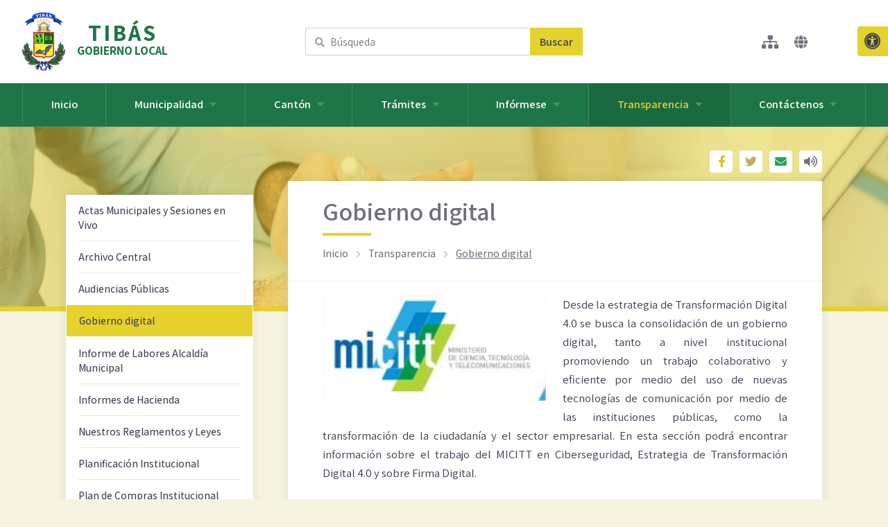

--- FILE ---
content_type: text/html; charset=UTF-8
request_url: http://munitibas.go.cr/articulo/23/gobierno-digital
body_size: 17855
content:
<!DOCTYPE html>
<html lang="es">
	<head>
		<meta charset="UTF-8">
		<title>Municipalidad de Tibás</title>
		<meta name="viewport" content="width=device-width, initial-scale=1, maximum-scale=5">
		<link href="/css/styles.css" rel="stylesheet" type="text/css">		
		
		<link rel="preconnect" href="https://fonts.gstatic.com">
		<link href="https://fonts.googleapis.com/css2?family=Assistant:wght@300;400;500;600;700&display=swap" rel="stylesheet">
		<link rel="stylesheet" href="https://use.fontawesome.com/releases/v5.12.1/css/all.css" crossorigin="anonymous">
		<link rel="shortcut icon" href="/img/favicon.ico" type="image/x-icon">
			</head>

    <body>
		<header>
			<div id="navButton"><i class="fas fa-bars"></i></div>
			<div class="generalWrap">
				<a id="logo" href="/">
					<img src="/img/logo.png" alt="Escudo de la Municipalidad de Tibás">
					<p class="notranslate"><span>TIBÁS</span> GOBIERNO LOCAL</p>
				</a>
				<div class="searchHead">
					<form method="post" action="/busqueda">
						<label>
							<input type="text" name="searchGeneral" id="searchGeneral" autocomplete="off" placeholder="Búsqueda" value="">
							<button type="submit">Buscar</button>
						</label>
						<i class="fas fa-search"></i>
					</form>
				</div>
				<div id="topMenu">
					<a href="/mapa" title="Mapa del sitio"><i class="fas fa-sitemap"></i></a>
					<a href="#translate" class="openPopupLink" title="Idioma"><i class="fas fa-globe"></i></a>
					<!-- <a href="javascript:void(0);" title="Sesión en vivo"><i class="fas fa-video"></i></a> -->
					<!-- <a href="/Transaction" title="Trámites en línea"><i class="fas fa-file-alt"></i></a> -->
					<!-- <a href="/Buy" title="Pago en línea"><i class="far fa-credit-card"></i></a> -->
					<!-- <a href="javascript:void(0);" title="Chat"><i class="far fa-comment-dots"></i></a> -->
				</div>
			</div>
		</header>

		<nav>
			<ul class="generalWrap">
				<li>
					<a href="/"  >
						Inicio
					</a>
				</li>
				                        <li>
                            <a href="javascript:void(0);" >Municipalidad<i class="fas fa-caret-down"></i></a>
                            <span class="subArrow"></span>
                            <ul>                                    <li><a href="/articulo/108/alcalde-municipal">Alcalde Municipal</a></li>                                    <li><a href="/articulo/8/concejo-municipal">Concejo Municipal</a></li>                                    <li><a href="/articulo/1/mision-vision-valores-y-principios">Misión, Visión, Valores y Principios</a></li>                                    <li><a href="/organigrama">Organigrama</a></li>                                    <li><a href="/articulo/7/quienes-somos">¿Quienes somos?</a></li>                            </ul>
                        </li>                        <li>
                            <a href="javascript:void(0);" >Cantón<i class="fas fa-caret-down"></i></a>
                            <span class="subArrow"></span>
                            <ul>                                    <li><a href="/articulo/42/comites-cantonales">Comités Cantonales</a></li>                                    <li><a href="/articulo/10/historia-del-canton-tibas">Historia del Cantón Tibás</a></li>                            </ul>
                        </li>                        <li>
                            <a href="javascript:void(0);" >Trámites<i class="fas fa-caret-down"></i></a>
                            <span class="subArrow"></span>
                            <ul>                                    <li><a href="/articulo/14/proveeduria-municipal">Proveeduría Municipal</a></li>                                    <li><a href="/articulo/59/tramites-municipales">Trámites Municipales</a></li>                                    <li><a href="/articulo/121/becas-municipales">Becas Municipales</a></li>                            </ul>
                        </li>                        <li>
                            <a href="javascript:void(0);" >Infórmese<i class="fas fa-caret-down"></i></a>
                            <span class="subArrow"></span>
                            <ul>                                    <li><a href="/blog">Blog</a></li>                                    <li><a href="/articulo/118/calendarios-residuos-valorizables-y-residuos-no-tradicionales">Calendarios Residuos Valorizables y Residuos No Tradicionales</a></li>                                    <li><a href="/articulo/55/colaboracion-ciudadana">Colaboración Ciudadana</a></li>                                    <li><a href="/articulo/86/como-llegar-a-tibas">¿Cómo llegar a Tibás?</a></li>                                    <li><a href="/articulo/58/emergencia-nacional-covid-19-tibas">Emergencia Nacional COVID-19 Tibás</a></li>                                    <li><a href="/encuestas">Encuestas</a></li>                                    <li><a href="/articulo/137/la-ciudad-de-tibas-que-sonamos-tener">“LA CIUDAD DE TIBÁS QUE SOÑAMOS TENER”</a></li>                                    <li><a href="/noticias">Noticias</a></li>                                    <li><a href="/articulo/21/pagos-servicios-y-tributos">Pagos Servicios y Tributos</a></li>                                    <li><a href="/articulo/139/plan-regulador-canton-de-tibas">Plan Regulador Cantón de Tibas</a></li>                                    <li><a href="/proyectos">Proyectos</a></li>                                    <li><a href="/articulo/131/visor-cartografico-propiedades-canton-tibas">Visor Cartográfico Propiedades Cantón Tibás</a></li>                            </ul>
                        </li>                        <li>
                            <a href="javascript:void(0);" class="current">Transparencia<i class="fas fa-caret-down"></i></a>
                            <span class="subArrow"></span>
                            <ul>                                    <li><a href="/articulo/38/actas-municipales-y-sesiones-en-vivo">Actas Municipales y Sesiones en Vivo</a></li>                                    <li><a href="/articulo/76/archivo-central">Archivo Central</a></li>                                    <li><a href="/articulo/81/audiencias-publicas">Audiencias Públicas</a></li>                                    <li><a href="/articulo/23/gobierno-digital">Gobierno digital</a></li>                                    <li><a href="/articulo/53/informe-de-labores-alcaldia-municipal">Informe de Labores Alcaldía Municipal</a></li>                                    <li><a href="/articulo/138/informes-de-hacienda">Informes de Hacienda</a></li>                                    <li><a href="/articulo/79/nuestros-reglamentos-y-leyes">Nuestros Reglamentos y Leyes</a></li>                                    <li><a href="/articulo/125/planificacion-institucional">Planificación Institucional</a></li>                                    <li><a href="/articulo/124/plan-de-compras-institucional">Plan de Compras Institucional</a></li>                                    <li><a href="/articulo/51/red-de-transparencia">Red de Transparencia</a></li>                            </ul>
                        </li>                        <li>
                            <a href="javascript:void(0);" >Contáctenos<i class="fas fa-caret-down"></i></a>
                            <span class="subArrow"></span>
                            <ul>                                    <li><a href="/contactos">Directorio Telefónico </a></li>                                    <li><a href="/articulo/25/preguntas-frecuentes">Preguntas Frecuentes</a></li>                            </ul>
                        </li>				
			</ul>
			<div id="closeMenu"><i class="fas fa-times"></i></div>
		</nav>

        <div class="barBack">
	<span style="background-image: url(/img/headBanner01.jpg);"></span>
</div>
<div class="internalWrap">
	<div class="articleLayout">
		<div class="leftCol"> 

		        <div id="submenu">
            <ul><li><a href="/articulo/38/actas-municipales-y-sesiones-en-vivo" >Actas Municipales y Sesiones en Vivo</a></li><li><a href="/articulo/76/archivo-central" >Archivo Central</a></li><li><a href="/articulo/81/audiencias-publicas" >Audiencias Públicas</a></li><li><a href="/articulo/23/gobierno-digital" class="current">Gobierno digital</a></li><li><a href="/articulo/53/informe-de-labores-alcaldia-municipal" >Informe de Labores Alcaldía Municipal</a></li><li><a href="/articulo/138/informes-de-hacienda" >Informes de Hacienda</a></li><li><a href="/articulo/79/nuestros-reglamentos-y-leyes" >Nuestros Reglamentos y Leyes</a></li><li><a href="/articulo/125/planificacion-institucional" >Planificación Institucional</a></li><li><a href="/articulo/124/plan-de-compras-institucional" >Plan de Compras Institucional</a></li><li><a href="/articulo/51/red-de-transparencia" >Red de Transparencia</a></li>            </ul>
        </div>
					
		</div>
		<div>
			<div class="share">
			    <a href="javascript:void(0);" class="face" title="Compartir en Facebook" onclick="window.open('http://www.facebook.com/sharer.php?u=http://munitibas.go.cr/articulo/23/gobierno-digital','Compartir Facebook', 'toolbar=0, status=0, width=556, height=450');"><i class="fab fa-facebook-f fa-fw"></i></a>
			    <a href="javascript:void(0);" class="twitter" title="Compartir en Twitter" onclick="window.open('https://twitter.com/share','Compartir Twitter', 'toolbar=0, status=0, width=650, height=450');"><i class="fab fa-twitter fa-fw"></i></a>
			    <a href="/enviar/aHR0cDovL211bml0aWJhcy5nby5jci9hcnRpY3Vsby8yMy9nb2JpZXJuby1kaWdpdGFs" class="mail ajaxPopup" title="Compartir por correo" ><i class="fas fa-envelope fa-fw"></i></a>
			    <a id="aPlayTTS" href="javascript:void(0);" class="sound" title="Escuchar texto" onclick="playTTS(this)"><i class="fas fa-volume-up fa-fw"></i></a>
			</div>

			<div class="wrapContent">

				<div class="titleBar">
					<h1>Gobierno digital</h1>
					<div class="line"></div>
					<div id="breadcrumb" class="internalWrap" data-articulate-ignore="">
    <a href="/"><span>Inicio</span></a>        <i class="fas fa-chevron-right"></i>
                    <a href="javascript:void(0);" >Transparencia</a>
                    <i class="fas fa-chevron-right"></i>
                    <a href="/articulo/23/gobierno-digital" class='current'>Gobierno digital</a>
            </div>			</div>
				<div class="mainText">
				
					<div  data-articulate-ignore class="sideImg imgLeft"><a href="/img/articles/detail/23_1_gobiernodigitalmicitt.jpg" class="zoomImage" title="Gobierno Digital  MICITT"><img src="/img/articles/detail/23_1_gobiernodigitalmicitt.jpg" alt="Gobierno Digital  MICITT"></a></div>
<p>Desde la estrategia de Transformaci&oacute;n Digital 4.0 se busca la consolidaci&oacute;n de un gobierno digital, tanto a nivel institucional promoviendo un trabajo colaborativo y eficiente por medio del uso de nuevas tecnolog&iacute;as de comunicaci&oacute;n por medio de las instituciones p&uacute;blicas, como la transformaci&oacute;n de la ciudadan&iacute;a y el sector empresarial. En esta secci&oacute;n podr&aacute; encontrar informaci&oacute;n sobre el trabajo del MICITT en Ciberseguridad, Estrategia de Transformaci&oacute;n Digital 4.0 y sobre Firma Digital.</p>
<p><a href="https://www.micit.go.cr/gobierno-digital">Gobierno Digital</a> </p>					
											
				</div>

							
				<div id="author"><i class="far fa-clock"></i><span>Actualizado:</span> 18 de mayo del 2021 - 03:32 PM, tommyg</div>
			</div>
		</div>

	</div>
</div>



		<footer class="v2">
			<div class="generalWrap">
			    <div>
			        <i class="fas fa-phone fa-fw"></i>
			        <span>2240-6070</span>
			    </div>
			    <div class="notranslate">
			        <i class="fas fa-envelope fa-fw"></i>
			        <span><a href="mailto:info@muniparaiso.go.cr">info@munitibas.go.cr</a></span>
			    </div>
			    <div>
			        <i class="fas fa-clock fa-fw"></i>
			        <span>
			            Lunes a Viernes <br>8:00 am - 3:30 pm
			        </span>
			    </div>
			    <div>
					<i class="fas fa-cloud fa-fw"></i>
                	<span>18º c</span>
			    </div>
			    <div class="social">
					<a href="https://www.facebook.com/MunicipalidadTibas" title="Enlace al Facebook de la Municipalidad"><i class="fab fa-facebook-f fa-fw"></i></a>
					<a href="https://twitter.com/munitibas" title="Enlace al Twitter de la Municipalidad"><i class="fab fa-twitter fa-fw"></i></a>
					<a href="https://www.instagram.com/munidetibas/" title="Enlace al Instagram de la Municipalidad"><i class="fab fa-instagram fa-fw"></i></a>
					<a href="https://www.youtube.com/channel/UCoJHLq1GtUlyKA-YHJmlWSw" title="Enlace al canal de youtube de la Municipalidad"><i class="fab fa-youtube fa-fw"></i></a>
			    </div>
			    <div>
					<a href="/Home/counter" class="counter ajaxPopup">
					    VISITAS
						<p>1611700</p>
					</a>
				</div>
			</div>
            <div class="footNav">
            	<a href="/Home/terms" class="ajaxPopup"><i class="fas fa-user-lock"></i>Términos y condiciones</a>
                <a href="/mapa"><i class="fas fa-sitemap"></i>Mapa del sitio</a>
            </div>
		</footer>
		<p id="policy">©2026 Todos los derechos reservados por Municipalidad de Tibás. <a href="http://www.novaq.com" target="_blank" class="novaq">Diseño por NÓVAQ</a></p>


        <a id="accessBtn" href="javascript:void(0);" title="Botón para abrir panel de accesibilidad"><i class="fas fa-universal-access"></i></a>

        <div id="optionsMenu">
            <p class="title">Accesibilidad</p>
            <p class="subtitle">Tipografía</p>
            <a id="fontLarge" href=""><i class="fas fa-plus fa-fw"></i>Ampliar tamaño de letra</a>
            <a id="fontSmall" href=""><i class="fas fa-minus fa-fw"></i>Reducir tamaño de letra</a>
            <a id="fontDefault" href=""><i class="fas fa-redo-alt fa-fw"></i>Reiniciar tamaño de letra</a>
            <p class="subtitle">Contraste</p>
            <a href="" onclick="setStyleAccesibility('normal_cont');" class="current"><i class="fas fa-desktop fa-fw"></i>Contraste normal</a>
            <a href="" onclick="setStyleAccesibility('alto_cont');" class=""><i class="fas fa-adjust fa-fw"></i>Contraste alto</a>
            <a href="" onclick="setStyleAccesibility('gris_cont');" class=""><i class="fas fa-tint-slash fa-fw"></i>Escala de grises</a>

            <p class="subtitle">Navegación</p>
            <a href="" onclick="setNavigation('nav_tab');" class=""><i class="fas fa-border-style fa-fw"></i>Activar navegación por tabulación</a>

            <span id="closeOptions"><i class="fas fa-times"></i></span>
        </div>

        <div id="translate" class="modalWindow v2 mfp-hide">
            <h2>Cambiar idioma</h2>
            <div id="google_translate_element"></div>
        </div>

		<a class="cdTop" title="Botón para subir al inicio de la página"><i class="fas fa-angle-up"></i></a>

        <script>
    var base_path = '/';
</script>
<script src="https://code.jquery.com/jquery-2.2.4.min.js"></script>
<script src="/js/general.js"></script>
<script src="/js/frontend.js"></script>
<!--Asynchronous Google Translate-->
<script>
    function googleTranslateElementInit() {
        new google.translate.TranslateElement({pageLanguage: 'es', includedLanguages: 'ar,de,en,es,fr,it,iw,ja,no,pt,ru,zh-CN', autoDisplay: false }, 'google_translate_element');
    }
    var googleTranslateScript = document.createElement('script');
    googleTranslateScript.async = true;
    googleTranslateScript.src = 'https://translate.google.com/translate_a/element.js?cb=googleTranslateElementInit';
    (document.getElementsByTagName('head')[0] || document.getElementsByTagName('body')[0] ).appendChild(googleTranslateScript);
</script>        <script>
    //file tree
    !function (e) {
        e.fn.filetree = function (l) {
            var i = {animationSpeed: "fast", collapsed: !0, console: !1};
            if ("object" == typeof l || !l)
                return{init: function (l) {
                        l = e.extend(i, l);
                        return this.each(function () {
                            e(this).addClass("file-list").find("li").has("ul").addClass("folder-root closed").on("click", 'a[href="#"]', function (l) {
                                return l.preventDefault(), e(this).parent().toggleClass("closed").toggleClass("open"), e(".fileTree li").hasClass("open") && e(".fileTree li.open ul li, .fileTree li.open ul ul li").children("a").attr("tabindex", ""), e(".fileTree li").hasClass("closed") && e(".fileTree li.closed ul li, .fileTree li.closed ul ul li").children("a").attr("tabindex", "-1"), !1
                            })
                        })
                    }}.init.apply(this, arguments);
            e.on("error", function () {
                //console.log(l + " does not exist in the file exploerer plugin")
            })
        }
    }(jQuery);

    $(document).ready(function () {
        $(".fileTree").filetree();
        $(".fileTree li.closed > ul > li, .fileTree li.closed > ul > ul > li").children("a").attr("tabindex", "-1");
    });


	//Accordion faq
	$(".mainText h6").click(function() {
	    $(this).next('blockquote').slideToggle({
	        start: function(){ $(this).prev("h6").toggleClass('symbol'); }
	    });
	});
	$(".mainText h6").wrapInner("<a href='javascript: void(0);'></a>");
	$(".mainText h6:last").next("blockquote").after("<span class='h6line'></span>");
	
</script>
    </body>
</html>

--- FILE ---
content_type: text/css
request_url: http://munitibas.go.cr/css/styles.css
body_size: 94679
content:
body, html {
	background-color: #f6f4e1;
	color: #3a3d4f;
	font-family: 'Assistant', sans-serif;
	font-size: 14px;
	font-weight: 400;
	margin:0px;
	padding:0px;
	top: 0 !important;

	-moz-osx-font-smoothing: grayscale;
	-webkit-font-smoothing: antialiased;
	font-smoothing: antialiased;
}
body, html {
	overflow-x: hidden;
}
article, aside, details, figcaption, figure, footer, header, label, hgroup, nav, section, img { display:block }
table { border:none; border-collapse:collapse }
a {
	cursor:pointer;
	text-decoration:none;
	outline:none;
}
p, form, input, ul, ol, h1, h2, h3, h4, h5, h6, figure, hr, span, blockquote, fieldset {
	margin:0px;
	padding:0px;
}
ul li { list-style-type:none; list-style-position:outside }
ol li { list-style-position: inside }
img { border:0px; display:inline-block }
input, textarea, select, button {
	border-radius:0px;
	color:#3a3d4f;
	font-family: 'Assistant', sans-serif;
	font-size: 14px;
	font-weight: 300;
	border:none;
	outline: none;
	resize:none;
}
* {
	-webkit-box-sizing:border-box;
	-moz-box-sizing:border-box;
	box-sizing:border-box;
	position: relative;
}
@-moz-document url-prefix() {
	body { font-weight: lighter !important }
}

strong { font-weight: 600 }
hr {
	background: #e1e1e1;
	border: 0;
	height: 2px;
	margin-bottom: 20px;
}
.generalWrap {
	margin:auto;
	max-width:1216px;
}
.internalWrap {
	margin:auto;
	max-width:1090px;
}
@media only screen and (max-width:1268px) {
	.generalWrap { margin: 0 26px }
}
@media only screen and (max-width:1130px) {
	.internalWrap { margin: 0 20px }
}


/*-----------header-----------*/
header {
	background-color: #fff;
	height: 120px;
	left: 0;
	top: 0;
	width: 100%;
	z-index: 1000;
}
header #topMenu {
	display: grid;
	font-size: 1.4em;
	grid-gap: 22px;
	grid-template-columns: repeat(4,auto);
	position: absolute;
	right: 0;
	top: 48px;
}
header #topMenu a i {
	color: #6d6f7b;
	transition:all 0.3s ease;
}
header #topMenu a:hover i {
	color: #1e7547;
}

#logo {
	align-items: center;
	background-color: #fff;
	color: #3a3d4f;
	display: grid;
	grid-gap: 14px;
	grid-template-columns: 65px auto;
	left: 0;
	position: absolute;
	top: 18px;
}
#logo img {
	height: 84px;
}
#logo p {
	color: #1e7547;
	font-size: 1.24em;
	font-weight: 700;
	line-height: 1.55em;
	text-align: center;
	white-space: nowrap;
}
#logo p span {
	display: block;
	font-size: 1.9em;
	letter-spacing: 3px;
}

header .searchHead {
	left: 50%;
	position: absolute;
	top: 40px;
	transform: translateX(-50%);
}
header .searchHead input {
	border: 1px solid #d0d0d0;
	font-size: 1.1em;
	font-weight: 400;
	padding: 9px 12px 9px 35px;
	width: 400px;
}
header .searchHead input:focus {
	border-color: #e5d22d;
}
header .searchHead button {
	background-color: #e5d22d;
	color: #3a3d4f;
	cursor: pointer;
	font-size: 1.15em;
	font-weight: 600;
	height: 100%;
	padding: 0 14px;
	position: absolute;
	right: 0;
	transition:all 0.3s ease;
}
header .searchHead button:hover {
	color: #6d6f7b;
}
header .searchHead i {
	color: #989db0;
	left: 14px;
	position: absolute;
	top: 14px;
}
header #navButton {
	background-color: #1e7547;
	box-shadow: 0 0 0 1px #fff;
	color: #fff;
	cursor: pointer;
	display: none;
	font-size: 1.7em;
	left: 10px;
	padding: 6px 10px;
	position: fixed;
	text-align: center;
	top: 10px;
	z-index: 100000;
}
@media only screen and (max-width:1350px) {
	header #topMenu { margin-right: 40px }
}
@media only screen and (max-width:1020px) {
	header { height: auto; padding: 16px 0 }
	header #navButton { display: block }
	#logo {
		grid-template-columns: 60px auto;
		left: 0;
		margin: auto;
		position: relative;
		top: initial;
		width: 212px;
	}
	header .searchHead {
		left: initial;
		margin: 16px 0;
		position: relative;
		top: initial;
		transform: initial;
	}
	header .searchHead input {
		width: 100%;
	}
	header #topMenu {
		justify-content: center;
		margin-right: 0;
		position: relative;
		top: initial;
	}
}
@media only screen and (max-width:800px) {
	#logo { grid-gap: 8px; grid-template-columns: 48px auto; width: 178px }
	#logo p { font-size: 1.1em }
	#logo img { height: 64px }
}


/*-----------nav-----------*/
nav {
	background-color: #1e7547;
	top: 0;
	z-index: 100000;
}
nav .generalWrap {
	display: grid;
	grid-template-columns: repeat(7,auto);
	z-index: 110;
}
nav > ul > li > a {
	border-right: 1px solid rgba(255,255,255,.15);
	color: #fff;
	display: block;
	font-size: 1.18em;
	font-weight: 600;
	height: 62px;
	padding: 19px 0 0 0;
	text-align: center;
	transition:all 0.3s ease;
}
nav > ul > li:nth-child(1) > a {
	border-left: 1px solid rgba(255,255,255,.15);
}
nav > ul > li > a[href$="javascript:void(0);"] { cursor: default }
nav > ul > li > a:hover,
nav > ul > li > a.current:hover,
nav > ul > li > a:focus,
nav > ul > li:hover > a,
nav > ul > li:hover > a.current,
nav > ul > li:focus-within > a {
	background-color: rgba(0,0,0,0.2);
	color: #fff;
	outline: none;
}
nav .generalWrap a i {
	color: #42976a;
	margin: 1px 0 0 9px;
}
nav > ul > li > a.current {
	background-color: rgba(0,0,0,0.1);
	color: #e5d22d;
}
nav .generalWrap .search {
	color: #fff;
}
nav > ul > li > ul {
	background-color: #185e39;
	border-radius: 0 0 4px 4px;
	box-shadow: 0 8px 16px -4px rgba(40,40,40,.2);
	left: 0px;
	min-width: 210px;
	position: absolute;
	opacity: 0;
	top: 62px;
	transition:all 0.3s ease;
	visibility: hidden;
	z-index: 1000;
}
nav > ul > li:nth-child(7) > ul {
	left: initial;
	right: 0;
}
nav > ul > li.openLi:hover ul,
nav > ul > li.focusLi:focus-within ul {
	transition-delay:.2s;
	opacity: 1;
	visibility: visible;
}
nav > ul > li > ul > li > a {
	border-top: 1px solid #25734a;
	color: #fff;
	display: block;
	font-size: 1.08em;
	font-weight: 500;
	padding: 12px 17px 12px 32px;
	text-align: left;
	transition:all 0.3s ease;
	white-space: nowrap;
}
nav > ul > li > ul > li > a:hover {
	background-color: #196c40;
}
nav > ul > li > ul > li:first-of-type > a { border-top: none }
nav > ul > li > ul > li > a:before {
	background-color: #b7a717;
	content: "";
	display: inline-block;
	height: 6px;
	left: 17px;
	margin-right: 9px;
	position: absolute;
	top: 50%;
	transform: translateY(-50%);
	width: 6px;
}

nav #closeMenu {
	background-color: #185e39;
	color: #e5d22d;
	cursor: pointer;
	display: none;
	font-size: 1.3em;
	height: 42px;
	left: 10px;
	line-height: 42px;
	position: absolute;
	text-align: center;
	top: 10px;
	width: 42px;
	z-index: 999999;
}
#searchBt { cursor: pointer }

@media only screen and (max-width:1020px) {
	nav {
		background-color: rgba(30,117,71,.96);
		display: none;
		height: 100vh;
		left:0;
		overflow-y: auto;
		padding: 84px 36px 44px 36px;
		position:fixed;
		top: 0;
		transform: initial;
		transition: initial;
		width:100%;
		z-index: 100002;
	}
	nav .generalWrap {
		display: initial;
	}
	nav > ul > li > a {
		border-top: 1px solid rgba(255,255,255,.2);
		border-right: none;
		font-size: 1.3em;
		padding: 18px 0 0 0;
		text-align: left;
	}
	nav > ul > li:nth-child(1) > a {
		border-left: none;
	}
	nav .generalWrap a i { display: none }
	nav > ul > li > a.current {
		background-color: transparent;
		color: #f7d93d !important;
	}
	nav > ul > li > a:hover,
	nav > ul > li > a.current:hover,
	nav > ul > li > a:focus,
	nav > ul > li:hover > a,
	nav > ul > li:hover > a.current,
	nav > ul > li:focus-within > a {
		background-color: transparent;
	}
	nav > ul > li .subArrow {
		height: 100%;
		position: absolute;
		right: 0;
		top: 0;
		width: 55px;
		z-index: 100;
	}
	nav > ul > li .subArrow:after {
		font-family: "Font Awesome 5 Free";
		font-weight: 900;
		content: "\f107";
		color: #fff;
		display: block;
		font-size: 1.3em;
		height: 100%;
		padding-top: 22px;
		text-align: center;
		width: 100%;
	}
	nav > ul > li .subArrow.symbol:after {
		content: "\f106";
		color: #f7d93d;
	}
	nav > ul > li > ul {
		background-color: rgba(24,94,57,.8);
		border-top: none;
		box-shadow: none;
		display: none;
		margin-bottom: 20px;
		opacity: 1;
		padding: 4px 0;
		position: initial;
		transition: initial;
		visibility: visible;
	}
	nav > ul > li:hover ul,
	nav > ul > li:focus-within ul {
		transition-delay: initial;
	}
	nav > ul > li > ul > li > a {
		border-top: none;
		color: #fff;
		font-size: 1.2em;
		line-height: 1.45em;
		padding: 8px 0 8px 34px;
		white-space: initial;
	}
	nav > ul > li > ul > li > a:hover {
		background-color: transparent;
	}
	nav > ul > li > ul > li > a:before {
		top: 18px;
		transform: initial;
	}
	nav #closeMenu { display: block }
}
@media only screen and (max-width:900px) {
	nav { padding: 74px 36px 44px 36px }
}
@media only screen and (max-width:550px) {
	nav { padding: 65px 36px 44px 36px }
}


/*-----------mainContent-----------*/
#mainContent {
	display: grid;
	grid-gap: 110px;
	grid-template-columns: 810px auto;
	margin: 50px 0;
}
.mainGrad {
	background-image: url(../img/main.jpg);
	background-position: center;
	border-bottom: 7px solid #e5d22d;
	color: #fff;
	height: 207px;
	left: 0;
	position: absolute;
	top: 182px;
	width: 100%;
}
.mainGrad:before {
	background-color: #e4d32d;
	content: "";
	height: 100%;
	left: 0;
	opacity: .5;
	position: absolute;
	top: 0;
	width: 100%;
}
@media only screen and (max-width:1250px) {
	#mainContent { display: block }
}


/*-----------muniInfo-----------*/
.muniInfo {
	background-color: #fff;
	box-shadow: 0 0 12px rgba(40,40,40,.1);
	margin: 50px auto 0 auto;
	max-width: 810px;
	padding: 16px 32px;
}
.muniInfo p {
	border-bottom: 1px solid #e1e1e1;
	color: #6d6f7b;
	font-size: 1.15em;
	font-weight: 600;
	margin: 0 0 0 40px;
	padding: 16px 0;
}
.muniInfo p i {
	color: #e5d22d;
	font-size: 1.3em;
	left: -40px;
	position: absolute;
	top: 17px;
}
.muniInfo .weather {
	font-size: 1.2em;
	font-weight: 700;
}

.muniInfo .social {
	display: grid;
	font-size: 1.4em;
	grid-gap: 1px;
	grid-template-columns: repeat(4,auto);
	justify-content: start;
	margin-bottom: 7px;
	padding: 0 0 0 30px;
}
.muniInfo .social a {
	color: #6d6f7b;
	padding: 18px 5px 0 5px;
	transition:all 0.3s ease;
	color: #6d6f7b;
}
.muniInfo .social a:hover {
	color: #1e7547;
}


/*-----------poll-----------*/
.poll {
	background-color: #fff;
	box-shadow: 0 0 12px rgba(40,40,40,.1);
	margin: 36px auto 0 auto;
	max-width: 810px;
	padding: 20px 30px 26px 30px;
}
.poll.v2 { margin: 50px auto 0 auto }
.poll h3 {
	color: #1e7547;
	font-size: 1.7em;
	font-weight: 700;
	line-height: 1.4em;
}
.poll p {
	color: #3a3d4f;
	font-size: 1.3em;
	font-weight: 600;
	line-height: 1.4em;
	margin-bottom: 16px;
}
.poll .line {
	background-color: #e5d22d;
	display: table;
	height: 3px;
	margin: 10px 0;
	width: 50px;
}
.poll .generalForm input[type="submit"],
.poll .generalForm button[type="submit"],
.poll .generalForm .floatBtn {
	font-size: 1.1em;
	margin: 12px 0 0 0;
	padding: 6px 16px 8px 16px;
}
@media only screen and (max-width:1030px) {
	.poll.v2 { margin: 30px auto 0 auto }
}


/*-----------colorBoxes-----------*/
.colorBoxes {
	display: grid;
	grid-gap: 50px;
	grid-template-columns: repeat(3,1fr);
	margin: 50px auto 0 auto;
	max-width: 810px;
}
.colorBoxes a {
	background-color: #fff;
	box-shadow: 0 0 12px rgba(40,40,40,.1);
	transition:all 0.3s ease;
}
.colorBoxes a:nth-child(1) {
	background-color: #1e7547;
	color: #fff;
}
.colorBoxes a:nth-child(1):hover { background-color: #2c8656 }
.colorBoxes a:nth-child(2) {
	background-color: #6d6f7b;
	color: #fff;
}
.colorBoxes a:nth-child(2):hover { background-color: #80828d }
.colorBoxes a:nth-child(3) {
	background-color: #e5d22d;
	color: #3a3d4f;
}
.colorBoxes a:nth-child(3):hover { background-color: #eedc3f }
.colorBoxes img {
	width: 100%;
}
.colorBoxes p {
	font-size: 1.4em;
	font-weight: 600;
	padding: 10px 20px 14px 20px;
}
@media only screen and (max-width:780px) {
	.colorBoxes { grid-gap: 30px; grid-template-columns: repeat(1,1fr) }
	.colorBoxes a { margin: auto; max-width: 380px; width: 100% }
}


/*-----------mainSlider-----------*/
#mainSlider {
	box-shadow: 0 0 12px rgba(40,40,40,.1);
	overflow: hidden;
}
#mainSlider .item {
	grid-template-columns: 264px auto;
}

#mainSlider .img {
	background-size: cover;
	background-position: center center;
}
#mainSlider .txtBox {
	background-color: #fff;
	padding: 22px 32px 26px 32px;
	min-height: 387px;
	z-index: 100;
}
#mainSlider .txtBox h1 {
	color: #6d6f7b;
	font-size: 1.8em;
	font-weight: 700;
	line-height: 1.2em;
}
#mainSlider .txtBox .line {
	background-color: #e5d22d;
	display: table;
	height: 3px;
	margin: 20px 0;
	width: 70px;
}
#mainSlider .txtBox p {
	font-size: 1.14em;
	line-height: 1.4em;
	margin-top: 4px;
}
#mainSlider .txtBox a {
	color: #6d6f7b;
	display: table;
	font-size: 1.15em;
	font-weight: 700;
	margin-top: 20px;
	text-transform: uppercase;
	transition:all 0.3s ease;
}
#mainSlider .txtBox a:hover {
	color: #1e7547;
}
@media only screen and (max-width:1250px) {
	#mainSlider { background-color: #fff; margin: auto; max-width: 810px }
}

@media only screen and (max-width:740px) {
	#mainSlider .item { grid-template-columns: 1fr }
	#mainSlider .img { grid-row: 1; padding-bottom: 58% }
	#mainSlider .txtBox {
		min-height: auto;
	}
}


/* Slider */
.slick-slider {
    position: relative;
    display: block;
    box-sizing: border-box;
    -webkit-user-select: none;
       -moz-user-select: none;
        -ms-user-select: none;
            user-select: none;

    -webkit-touch-callout: none;
    -khtml-user-select: none;
    -ms-touch-action: pan-y;
        touch-action: pan-y;
    -webkit-tap-highlight-color: transparent;
}

.slick-list {
	position: relative;
	display: block;
	overflow: hidden;
	margin: 0;
	padding: 0;
}
.slick-list:focus { outline: none }
.slick-list.dragging {
	cursor: pointer;
	cursor: hand;
}
.slick-slider .slick-track,
.slick-slider .slick-list {
    -webkit-transform: translate3d(0, 0, 0);
       -moz-transform: translate3d(0, 0, 0);
        -ms-transform: translate3d(0, 0, 0);
         -o-transform: translate3d(0, 0, 0);
            transform: translate3d(0, 0, 0);
}
.slick-track {
	position: relative;
	top: 0;
	left: 0;
	display: block;
	margin-left: auto;
	margin-right: auto;
}
.slick-track:before,
.slick-track:after {
	display: table;
	content: '';
}
.slick-track:after { clear: both }
.slick-loading .slick-track { visibility: hidden }
.slick-slide {
	display: none;
	float: left;
	height: 100%;
	min-height: 1px;
}
[dir='rtl'] .slick-slide { float: right }
.slick-slide img { display: block !important }
.slick-slide.slick-loading img { display: none }
.slick-slide.dragging img { pointer-events: none }
.slick-initialized .slick-slide { display: grid }
.slick-loading .slick-slide { visibility: hidden }
.slick-vertical .slick-slide {
	display: grid;
	height: auto;
	border: 1px solid transparent;
}
.slick-arrow.slick-hidden { display: none }

/* fcc */
.slick-dots { bottom: 34px !important }
.slick-dots li { margin: 0 6px !important }
.slick-dots li button:before {
	color: #fff !important;
	font-size: 19px !important;
	opacity: 1 !important;
	-webkit-text-stroke-width: 4px;
	-webkit-text-stroke-color: #fff;
}
.slick-dots li.slick-active button:before { color: #00a54f !important }
.slick-dotted.slick-slider { margin-bottom: 0 !important }

.slick-next:before, .slick-prev:before {
	color: #fff !important;
	font-family: "Font Awesome 5 Free" !important;
	font-weight: 900 !important;
	font-size: 20px !important;
	opacity: 1 !important;
}
.slick-prev:before { content: "\f053" !important; margin-right: 3px }
.slick-next:before { content: "\f054" !important; margin-left: 3px }
.slick-next, .slick-prev {
	background-color: #1e7547 !important;
	border-radius: 50%;
	box-shadow: 0 0 0 2px rgba(255,255,255,.3);
	bottom: 0 !important;
	height: 40px !important;
	text-shadow: 1px 1px 2px rgba(173,146,3,0.6);
	top: initial !important;
	width: 40px !important;
	z-index: 10;
}
.slick-prev { left: initial !important; right: 78px !important }
.slick-next { right: 27px !important }


/*-----------footer-----------*/
footer {
	background-color: #1e7547;
	padding: 34px 24px;
}
footer.v2 {
	background-color: #fff;
	border-top: 7px solid #1e7547;
	padding: 44px 0 16px 0;
}
footer .novaq {
	color: #b7efd1;
	padding-left: 6px;
}
footer .novaq:hover { text-decoration: underline }
footer.v2 .novaq {
	color: #6d6f7b;
	font-weight: 600;
	text-decoration: underline;
}
footer.v2 .novaq:hover { color: #1e7547 }
#policy {
	background-color: #fff;
	box-shadow: 0 0 16px rgba(40,40,40,.1);
	color: #6d6f7b;
	font-size: 1.1em;
	font-weight: 400;
	padding: 26px;
	text-align: center;
}
#policy a {
	color: #1e7547;
	font-weight: 500;
	text-decoration: underline;
	transition:all 0.3s ease;
}
#policy a:hover { color: #fff }

footer .generalWrap {
	border-bottom: 1px solid #e1e1e1;
	display: grid;
	grid-template-columns: repeat(6,auto);
	justify-content: center;
	padding: 0 0 30px 0;
}
footer .generalWrap > div {
	border-right: 1px solid #e1e1e1;
	color: #6d6f7b;
	font-size: 1.14em;
	padding: 0 36px;
	text-align: center;
}
footer .generalWrap > div:nth-child(6) {
	border-right: none;
}
footer .social {
	padding-top: 27px !important;
}
footer .social a {
	margin: 0 4px;
}
footer .social a i {
	color: #6d6f7b;
	font-size: 1.4em;
	transition:all 0.3s ease;
}
footer .social a:hover i {
	color: #1e7547;
}
footer .generalWrap div > i {
	color: #e5d22d;
	font-size: 1.5em;
}
footer span {
	display: block;
	font-weight: 600;
	margin-top: 6px;
	line-height: 1.4em;
}
footer a {
	color: #6d6f7b;
	transition:all 0.3s ease;
}
footer a:hover {
	color: #1e7547;
}
footer .counter {
	color: #6d6f7b;
	display: table;
	font-size: .92em;
	font-weight: 500;
	margin: auto;
	padding-top: 15px;
	transition:all 0.3s ease;
}
footer .counter:hover {
	color: #1e7547;
}
footer .counter p {
	color: #1e7547;
	font-weight: 600;
	font-size: 1.5em;
}
footer .footNav {
	display: grid;
	font-size: 1.15em;
	font-weight: 600;
	grid-gap: 40px;
	grid-template-columns: repeat(2,auto);
	justify-content: center;
	margin-top: 13px;
}
footer .footNav a {
	color: #1e7547;
	padding: 14px 0;
	transition:all 0.3s ease;
}
footer .footNav i { margin-right: 10px }
footer .footNav a:hover {
	color: #d3c129;
}

@media only screen and (max-width:1100px) {
	footer .generalWrap { grid-template-columns: repeat(2,1fr) }
	footer .generalWrap > div { border-right: none; padding: 0 20px 40px 20px }
	footer .generalWrap > div:nth-child(odd) { border-right: 1px solid #e1e1e1 }
	footer .social { padding-top: 0 !important }
	footer .counter { padding-top: 0 }
}
@media only screen and (max-width:640px) {
	footer .generalWrap { grid-gap: 24px; grid-template-columns: repeat(1,1fr); padding: 0 }
	footer .generalWrap > div { border-bottom: 1px solid #e1e1e1; padding: 0 0 24px 0 }
	footer .generalWrap > div:nth-child(odd) { border-right: none }
	footer .generalWrap > div:last-of-type { border-bottom: none }
}
@media only screen and (max-width:530px) {
	footer .footNav { grid-gap: 0; grid-template-columns: repeat(1,1fr); text-align: center }
	footer .footNav a { padding: 8px 0; }
}


/*-----------calendar-----------*/
#calendar {
	background-color: #fff;
	box-shadow: 0 0 14px rgba(40,40,40,.1);
	padding: 50px 0;
	z-index: 200;
}
#calendar h2 {
	color: #1e7547;
	display: table;
	font-size: 1.7em;
	font-weight: 700;
	margin: 0 auto 26px auto;
	text-align: center;
	z-index: 100;
}
#calendar h2:before {
	background-color: #e5d22d;
	content: "";
	height: 3px;
	left: 50%;
	position: absolute;
	top: 16px;
	transform: translateX(-50%);
	width: 140%;
	z-index: -1;
}
#calendar h2 span {
	background-color: #fff;
	padding: 0 18px;
}
#calendar .linkmore {
	color: #6d6f7b;
	display: block;
	font-size: 1.1em;
	font-weight: 600;
	margin-top: 12px;
	line-height: 2.8em;
	text-align: center;
	text-transform: uppercase;
	transition:all 0.3s ease;
}
#calendar .linkmore:hover {
	color: #1e7547;
}

.calendarList {
	display: grid;
	grid-template-columns: repeat(4,1fr);
}
.calendarList a {
	align-items: start;
	border-right: 1px solid #e1e1e1;
	color: #3a3d4f;
	display: grid;
	grid-gap: 18px;
	grid-template-columns: 60px auto;
	padding: 0 30px;
	transition:all 0.3s ease;
}
.calendarList a:last-of-type {
	border-right: none;
}
.calendarList i {
	color: #f7d93d;
	font-size: 2.1em;
	margin-top: 2px;
}
.calendarList .title {
	color: #6d6f7b;
	font-size: 1.4em;
	font-weight: 600;
	line-height: 1.2em;
	margin-bottom: 6px;
	transition:all 0.3s ease;
}
.calendarList a:hover .title {
	color: #1e7547;
}
.calendarList .date {
	background-color: #e5d22d;
	font-size: 2.1em;
	font-weight: 600;
	line-height: .85em;
	text-align: center;
	padding: 8px 0;
}
.calendarList .date span {
	font-size: .6em;
	font-weight: 500;
	display: block;
	line-height: 1.14em;
}
@media only screen and (max-width:1080px) {
	.calendarList { grid-gap: 30px 0; grid-template-columns: repeat(2,1fr) }
	.calendarList a { border-right: none }
}
@media only screen and (max-width:650px) {
	.calendarList { grid-gap: 30px 0; grid-template-columns: repeat(1,1fr) }
	.calendarList a { border-bottom: 1px solid #e1e1e1; border-right: none; padding-bottom: 30px }
}


/*-----------mayorLinks-----------*/
#mayorLinks {
	padding: 60px 0 60px 0;
}
#mayorLinks h2 {
	color: #e5d22d;
	display: table;
	font-size: 1.7em;
	font-weight: 700;
	margin: 0 auto 30px auto;
	text-align: center;
	z-index: 100;
}
#mayorLinks h2:before {
	background-color: #42976a;
	content: "";
	height: 3px;
	left: 50%;
	position: absolute;
	top: 16px;
	transform: translateX(-50%);
	width: 140%;
	z-index: -1;
}
#mayorLinks h2 span {
	background-color: #21784b;
	padding: 0 18px;
}
#mayorLinks:before {
	background-color: #1e7547;
	background-image: url(../img/banner.jpg);
	color: #fff;
	content: "";
	height: 430px;
	left: 0;
	position: absolute;
	top: 0;
	width: 100%;
}
#mayorLinks .generalWrap {
	display: grid;
	grid-gap: 50px;
	grid-template-columns: repeat(3,1fr);
}
#mayorLinks .generalWrap a {
	background-color: #fff;
	background-position: center center;
	background-size: cover;
	box-shadow: 0 0 12px rgba(40,40,40,.1);
}
#mayorLinks .generalWrap a figure {
	background-position: center center;
	background-size: cover;
	box-shadow: 0 0 12px rgba(40,40,40,.1);
	overflow: hidden;
	padding-bottom: 66%;
}
#mayorLinks .generalWrap a p.title {
	color: #6d6f7b;
	font-size: 1.5em;
	font-weight: 700;
	margin-top: 12px;
	padding: 4px 28px 0 28px;
	transition:all 0.3s ease;
}
#mayorLinks .generalWrap a:hover p.title {
	color: #1e7547;
}
#mayorLinks .generalWrap a p {
	color: #3a3d4f;
	font-size: 1.14em;
	line-height: 1.4em;
	margin-top: 5px;
	padding: 8px 28px 14px 28px;
}
#mayorLinks .line {
	background-color: #e5d22d;
	display: table;
	height: 3px;
	margin: 10px 0 0 26px;
	width: 50px;
}
#mayorLinks .link {
	color: #1e7547;
	display: table;
	font-size: 1.15em;
	font-weight: 700;
	margin: 0 0 16px 26px;
	text-transform: uppercase;
	transition:all 0.3s ease;
}
#mayorLinks a:hover .link {
	color: #6d6f7b;
}
#mayorLinks .linkmore {
	color: #6d6f7b;
	display: block;
	font-size: 1.1em;
	font-weight: 600;
	margin-top: 12px;
	line-height: 2.8em;
	text-align: center;
	text-transform: uppercase;
	transition:all 0.3s ease;
}
#mayorLinks .linkmore:hover {
	color: #68b08a;
}
@media only screen and (max-width:1020px) {
	#mayorLinks .generalWrap { grid-template-columns: repeat(1,1fr) }
	#mayorLinks .generalWrap a { margin: auto; max-width: 480px }
}
@media only screen and (max-width:600px) {
	#mayorLinks .generalWrap { grid-gap: 30px }
}


/*-----------Links-----------*/
#Links {
	padding: 10px 0 58px 0;
}
#Links h2 {
	color: #6d6f7b;
	display: table;
	font-size: 1.7em;
	font-weight: 700;
	margin: 0 auto 28px auto;
	text-align: center;
	z-index: 100;
}
#Links h2:before {
	background-color: #e5d22d;
	content: "";
	height: 3px;
	left: 50%;
	position: absolute;
	top: 16px;
	transform: translateX(-50%);
	width: 140%;
	z-index: -1;
}
#Links h2 span {
	background-color: #f6f4e1;
	padding: 0 18px;
}
#Links .generalWrap {
	display: grid;
	grid-gap: 34px;
	grid-template-columns: repeat(5,1fr);
}
#Links .generalWrap a {
	background-color: #fff;
	box-shadow: 0 0 12px rgba(40,40,40,.1);
	color: #3a3d4f;
	padding: 32px 34px 26px 34px;
	text-align: center;
	transition:all 0.3s ease;
}
#Links .generalWrap a i {
	color: #e5d22d;
	font-size: 2.9em;
	margin-bottom: 10px;
	transition:all 0.3s ease;
}
#Links .generalWrap a:hover i {
	color: #1e7547;
}
#Links .generalWrap a p {
	font-size: 1.4em;
	font-weight: 600;
}
#Links .line {
    background-color: #e1e1e1;
    display: table;
    height: 3px;
    margin: 10px auto 14px auto;
    width: 36px;
}
@media only screen and (max-width:1230px) {
	#Links .generalWrap { grid-template-columns: repeat(2,1fr) }
}
@media only screen and (max-width:640px) {
	#Links .generalWrap { grid-gap: 24px; grid-template-columns: repeat(1,1fr) }
}


/*-----------misc-----------*/
.embedContainer {
	padding-bottom: 56.25%;
	height: 0;
	overflow: hidden;
	max-width: 100%;
}
.embedContainer.map {
	padding-bottom: 70%;
}
.embedContainer iframe,
.embedContainer object,
.embedContainer embed {
	position: absolute;
	top: 0;
	left: 0;
	width: 100%;
	height: 100%;
}

.lButton {
	background-color: #1e7547;
	border-radius: 4px;
	color: #fff !important;
	cursor: pointer;
	display: table;
	font-size: 1.25em;
	font-weight: 600;
	margin-top: 26px;
	padding: 8px 24px 9px 24px;
	text-transform: uppercase;
	transition: all 0.3s ease;
}
.lButton:hover { background-color: #308759 }
.lButton + h2 { margin-top: 46px }

.msjError,
.msjSuccess {
	font-size: 1em;
	font-weight: 500;
	margin-top: 30px;
	padding: 14px 18px;
	text-align: center;
}
.transaction .msjError,
.transaction .msjSuccess {
	margin-bottom: 28px;
	margin-top: 0;
}
.msjError i,
.msjSuccess i { margin-right: 10px }
.msjError {
	background-color: #cc664a;
	color: #fff;
}
.msjSuccess {
	background-color: #259057;
	color: #fff;
}
.msjError p,
.msjSuccess p {
	margin-top: 0 !important;
	line-height: 1.5em !important;
}
.transaction .msjError p,
.transaction .msjSuccess p {
	margin-bottom: 0;
}

.backLink2 {
	border: 1px solid #d4d4d4;
	border-radius: 4px;
	color: #303030;
	display: table;
	font-size: 14px;
	font-weight: 400;
	margin: 0 auto 6px auto;
	padding: 6px 14px;
	text-transform: uppercase;
	transition:all 0.3s ease;
}
.backLink2:hover {
	background-color: #f5f5f5;
	color: #1e7447;
}
.backLink2 i {
	color: #1e7447;
	margin-right: 6px;
}
.clearBoth {
	clear: both;
	display: block;
}
.aCenter {
	text-align: center !important;
}
.aRight {
	text-align: right !important;
}
.save { color: #d6c21a !important }
.process { color: #cc664a !important }
.col50,
.col33,
.col25 {
	display: grid;
	grid-gap: 0 26px;
}
.col50 { grid-template-columns: repeat(2,1fr) }
.col33 { grid-template-columns: repeat(3,1fr) }
.col25 { grid-template-columns: repeat(4,1fr) }

.lastDeclaration {
	font-size: 1.1em !important;
	font-weight: 500;
	text-align: right !important;
}
.lastDeclaration i {
	color: #259057;
	margin-right: 8px;
}

.deleteCon {
	color:#cc664a !important;
	display: block;
	font-size: 1.1em;
	font-weight: 600;
	margin: 20px 0px;
	padding: 5px;
	position: relative;
	text-align: right;
}
.deleteCon i { margin-right: 6px }
.deleteCon:before {
	background-color: #dfe1ec;
	content: "";
	height: 2px;
	left: 0;
	position: absolute;
	top: 16px;
	width: 87.5%;
}
.linkF {
	background-color: #e9d84b;
	border-radius: 4px;
	color: #3a3d4f !important;
	display: inline-block;
	font-size: 1em;
	font-weight: 500;
	margin: 0 8px 15px 0;
	padding: 8px 14px;
	transition:all 0.3s ease;
	z-index: 100;
}
.linkF i { margin-right: 9px }
.linkF:hover {
	background-color: #999aa4;
	color: #fff !important;
}
.newAdd {
	background-color: #e9d84b;
	border-radius: 4px;
	color: #3a3d4f !important;
	display: inline-block;
	font-size: 1em;
	font-weight: 600;
	padding: 8px 14px;
	position: absolute;
	right: 0;
	text-transform: uppercase;
	top: 6px;
	transition:all 0.3s ease;
	z-index: 100;
}
.newAdd i { margin-right: 8px }
.newAdd:hover {
	background-color: #999aa4;
	color: #fff !important;
}
.messageTxt {
	color: #898f93;
	display: block;
	font-size: 1em;
	font-weight: 500;
	line-height: 1.4em;
	margin-bottom: 5px;
	text-align: center;
	top: -21px;
}

@media only screen and (max-width:880px) {
	.col50, .col33, .col25 { grid-template-columns: repeat(1,1fr) }
}
@media only screen and (max-width:650px) {
	.embedContainer.map { padding-bottom: 90% }
}
@media only screen and (max-width:540px) {
	.linkF { margin: 0 8px 15px 0; width: 100% }
	.newAdd { margin: 6px 0 10px 0; position: relative; right: initial; top: initial }
}


/*-----------titleBar-----------*/
.titleBar {
	border-bottom: 1px solid #edebd8;
}
.titleBar.grey {
	background: initial;
	background-color: #607173;
	background-color: rgba(78,96,98,.74);
	border-bottom: none;
	text-align: center;
}
.titleBar h1 {
	color: #6d6f7b;
	font-size: 2.6em;
	font-weight: 600;
	padding: 20px 50px 0 50px;
}
.titleBar.grey h1 {
	color: #fff;
}
.titleBar .line {
	background-color: #e5d22d;
	display: table;
	height: 4px;
	margin: 8px 0 8px 50px;
	width: 70px;
}
.titleBar.grey .line { margin: 16px auto 8px auto }
.barBack {
	border-top: 1px solid #408a62;
}
.barBack span {
	background-size: cover;
	background-position: center center;
	border-bottom: 7px solid #e5d22d;
	content: "";
	height: 266px;
	left: 0;
	position: absolute;
	top: 0;
	width: 100%;
}
.barBack span:before {
	background-color: #e4d32d;
	content: "";
	height: 100%;
	left: 0;
	opacity: .5;
	position: absolute;
	top: 0;
	width: 100%;
}
.barBack.v2 span { height: 173px }
@media only screen and (max-width:630px) {
	.titleBar h1 { font-size: 2.2em; line-height: 1.1em; padding: 18px 26px 0 26px }
	.titleBar .line { margin: 12px 0 8px 28px }
}


/*-----------breadcrumb-----------*/
#breadcrumb {
	padding: 7px 50px 30px 50px;
	z-index: 100;
}
#breadcrumb.v2 {
	text-align: center;
}
#breadcrumb i {
	color: #c5c6d0;
	font-size: .8em;
	padding: 0 8px;
}
#breadcrumb a {
	color: #6d6f7b;
	font-size: 1.1em;
	font-weight: 500;
}
#breadcrumb a:hover,
#breadcrumb .current {
	text-decoration: underline;
}
.titleBar.grey #breadcrumb a {
	color: #fff;
}
@media only screen and (max-width:1130px) {
	#breadcrumb { padding: 7px 30px 30px 30px }
	#breadcrumb.v3 { padding: 7px 50px 30px 50px }
}
@media only screen and (max-width:630px) {
	#breadcrumb { padding: 7px 8px 20px 8px }
	#breadcrumb.v3 { padding: 7px 27px 20px 27px }
}


/*-----------articleLayout-----------*/
.articleLayout {
	align-items: start;
	display: grid;
	grid-gap: 50px;
	grid-template-columns: 270px auto;
	margin-bottom: 60px;
	margin-top: 34px;
	z-index: 100;
}
.articleLayout.tran {
	grid-template-columns: 180px auto;
}
.articleLayout.one {
	display: block;
}
.articleLayout .mainText {
	padding: 0 50px 42px 50px;
}
.share {
	display: grid;
	grid-gap: 10px;
	grid-template-columns: repeat(4,auto);
	justify-content: end;
	padding: 0 0 12px 0;
	text-align: center;
	z-index: 2000;
}
.share.i1 { grid-template-columns: repeat(1,auto) }
.share a {
	background-color: #fff;
	border-radius: 4px;
	color: #fff;
	display: block;
	font-size: 1.2em;
	padding: 5px 6px;
	transition:all 0.3s ease;
}
.share a.face { color: #d6c21a }
.share a.twitter { color: #beb062 }
.share a.mail { color: #289e60 }
.share a.sound { color: #6d6f7b }
.share a:hover.face,
.share a:hover.twitter,
.share a:hover.mail,
.share a:hover.sound {
	background-color: #e5d22d;
	color: #3a3d4f;
}

@media only screen and (max-width:1030px) {
	.articleLayout,
	.articleLayout.tran { grid-gap: 0; grid-template-columns: repeat(1, minmax(0, 1fr)); margin-top: 0; margin-bottom: 30px }
	.share { padding: 20px 0 12px 0 }
	.leftCol { grid-row: 2 }
}
@media only screen and (max-width:630px) {
	.articleLayout .mainText { padding: 0 26px 18px 26px }
}


/*-----------subMenu-----------*/
#submenu {
	background-color: #fff;
	box-shadow: 0 0 12px rgba(40,40,40,.1);
	margin-top: 64px;
	padding: 0 18px;
}
#submenu .title {
	background-color: #005688;
	background: linear-gradient(90deg, rgba(0,78,123,1) 0%, rgba(0,86,136,1) 100%);
	color: #fff;
	font-size: 1.1em;
	font-weight: 400;
	padding: 11px 18px;
	text-align: center;
	text-transform: uppercase;
}
#submenu > ul > li > a {
	border-bottom: 1px solid #e9e8dc;
	color: #3a3d4f;
	display: block;
	font-size: 1.1em;
	font-weight: 500;
	line-height: 1.4em;
	padding: 12px 0;
	transition:all 0.3s ease;
}
#submenu > ul > li:last-child > a {
	border-bottom: none;
}
#submenu > ul > li:hover > a {
	color: #1e7547;
}
#submenu > ul > li > a.current {
	background-color: #e5d22d;
	border: 1px solid #fff;
	color: #3a3d4f;
	left: -18px;
	padding: 12px 18px;
	top: -1px;
	width: calc(100% + 36px);
}
@media only screen and (max-width:1020px) {
	#submenu { display: none }
}


/*-----------mainText-----------*/
.wrapContent {
	background-color: #fff;
	box-shadow: 0 0 12px rgba(40,40,40,.1);
}
.wrapContent.noColor {
	background-color: transparent;
}
.mainText {
	text-align: justify;
}
.mainText h2 {
	border-top: 2px solid #d9d6b9;
	color: #1e7547;
	font-size: 2.1em;
	font-weight: 600;
	line-height: 1.3em;
	margin-bottom: 4px;
	padding-top: 30px;
	text-align: left !important;
}
.mainText h2:first-child {
	border-top: none;
	margin-top: 42px;
	padding-top: 0;
}
.mainText h2 + .sideImg,
.mainText h2 + h3 {
	margin-top: 30px
}
.mainText .sideImg + h2 {
	border-top: none;
	padding-top: 0;
}
.mainText h2 + .sideImg.imgLeft,
.mainText h2 + .sideImg.imgRight {
	margin-top: 20px !important;
}

.mainText h3 {
	color: #837815;
	display: table;
	font-size: 1.7em;
	font-weight: 600;
	line-height: 1.45em;
	margin-bottom: 4px;
	text-align: left !important;
}
.mainText h3:first-child { margin-top: 38px }
.mainText h4 {
	font-size: 1.3em;
	font-weight: 600;
	line-height: 1.45em;
	margin-bottom: 6px;
	text-align: left !important;
	text-transform: uppercase;
}
.mainText > p,
.mainText > blockquote > p {
	font-size: 1.2em;
	hyphens: auto;
	line-height: calc(1.5em + .2vw);
	margin-bottom: 24px;
}
.mainText > p:first-child {
	margin-top: 40px;
}
.mainText > p:last-of-type,
.mainText > blockquote p:last-of-type {
	margin-bottom: 0
}
.mainText > p:last-of-type + .sideImg,
.mainText > blockquote p:last-of-type + .sideImg {
	margin-top: 36px
}
.mainText form > p {
	font-size: 1.1em;
	font-weight: 400;
	hyphens: auto;
	line-height: 1.45em;
	margin-bottom: 24px;
}
.mainText > p:last-of-type + form {
	margin-top: 20px;
}
.mainText > p.lastDeclaration + form {
	margin-top: 0;
}
.mainText > p:last-of-type + ul,
.mainText > p:last-of-type + ol,
.mainText > blockquote > p:last-of-type + ul,
.mainText > blockquote > p:last-of-type + ol,
.mainText > p:last-of-type + .embedContainer,
.mainText > p:last-of-type + h3 {
	margin-top: 24px
}
.mainText > p:last-of-type + .sideImg,
.mainText > p:last-of-type + h6,
.mainText > p + h2,
.mainText .sideImg + h2 {
	margin-top: 46px;
}
.mainText > p a,
.mainText > blockquote > p a {
	color: #1e7547;
	font-weight: 500;
	text-decoration: underline;
	transition:all 0.3s ease;
}
.mainText > p a:hover,
.mainText > blockquote > p a:hover { color: #6d6f7b }

.mainText > ul,
.mainText > ol,
.mainText > blockquote > ul,
.mainText > blockquote > ol {
	counter-reset: myCounter;
	margin-bottom: 24px;
}
.mainText > h2 + ul,
.mainText > h2 + ol {
	margin-top: 16px;
}
.mainText > h3 + ul,
.mainText > h3 + ol,
.mainText > blockquote > h3 + ul,
.mainText > blockquote > h3 + ol {
	margin-top: 12px;
}
.mainText > ul:last-of-type,
.mainText > ol:last-of-type,
.mainText > blockquote > ul:last-of-type,
.mainText > blockquote > ol:last-of-type {
	margin-bottom: 0
}
.mainText > ul:last-of-type + p,
.mainText > ol:last-of-type + p,
.mainText > blockquote > ul:last-of-type + p,
.mainText > blockquote > ol:last-of-type + p,
.mainText > ul:last-of-type + h6 {
	margin-top: 24px
}
.mainText > ul:last-of-type + .sideImg,
.mainText > ol:last-of-type + .sideImg {
	margin-top: 36px
}
.mainText > ul:last-of-type + h2,
.mainText > ol:last-of-type + h2,
.mainText > ul:last-of-type + h3,
.mainText > ol:last-of-type + h3,
.embedContainer + h2 {
	margin-top: 46px
}
.mainText > ul:last-of-type + .embedContainer,
.mainText > ol:last-of-type + .embedContainer {
	margin-top: 24px
}
.mainText > ul > li,
.mainText > blockquote > ul > li {
	font-size: 1.2em;
	hyphens: auto;
	line-height: calc(1.5em + .2vw);
	padding: 0 0 5px 22px;
}
.mainText > ul > li a,
.mainText > blockquote > ul > li a {
	color: #1e7547;
	font-weight: 400;
	text-decoration: underline;
	transition:all 0.3s ease;
}
.mainText > ul > li a:hover,
.mainText > blockquote > ul > li a:hover { color: #6d6f7b }
.mainText > ul > li p,
.mainText > blockquote > ul > li p {
	font-size: 1.2em;
}
.mainText > ul > li:before,
.mainText > blockquote > ul > li:before {
	background-color: #e5d22d;
	content: "";
	height: 8px;
	left: 0;
	position: absolute;
	top: 10px;
	width: 8px;
}
.mainText > ol > li,
.mainText > blockquote > ol > li {
	counter-increment: myCounter;
	font-size: 1.15em;
	hyphens: auto;
	line-height: calc(1.5em + .2vw);
	list-style: none;
	padding: 0 0 10px 32px;
}
.mainText > ol > li:before,
.mainText > blockquote > ol > li:before {
	content: counter(myCounter)".";
	left: 0;
	position: absolute;
	text-align: right;
	top: 0;
	width: 22px;
}
.mainText > ol > li a,
.mainText > blockquote > ol > li a {
	color: #005688;
	font-weight: 400;
	text-decoration: underline;
	transition:all 0.3s ease;
}
.mainText > ol > li a:hover,
.mainText > blockquote > ol > li:hover { color: #33a6e8 }
.mainText > ol > li > ul,
.mainText > blockquote > ol > li > ul {
	margin-top: 12px;
}
.mainText > ol > li > ul > li,
.mainText > blockquote > ol > li > ul > li {
	font-size: 1.2em;
}
.mainText .embedContainer {
	margin-bottom: 24px;
	width: 100%;
}
.mainText iframe {
	width: 100%;
}

.sideImg {
	left: -50px;
	width: calc(100% + 100px);
}
.sideImg + .sideImg {
	margin-top: 40px;
}
blockquote .sideImg {
	left: 0;
	width: 100%;
}
.mainText .sideImg:first-child {
	margin-top: 0 !important;
}
.sideImg + p,
.sideImg + .sideImg.imgLeft,
.sideImg + .sideImg.imgRight {
	margin-top: 20px;
}
.sideImg.imgLeft,
.sideImg.imgRight {
	border: none;
	width: 48%;
}
.sideImg.imgLeft {
	float: left;
	left: 0;
	margin: 6px 24px 10px 0;
}
.sideImg.imgRight {
	float: right;
	left: 0;
	margin: 14px 0 10px 24px;
}
.sideImg.imgLeft + p:after,
.sideImg.imgRight + p:after {
	content: "";
	clear: both;
	display: block;
}

.sideImg a {
	display: block;
	z-index: 20;
}
.sideImg a:after {
	content: "";
	height: 100%;
	left: 0;
	position: absolute;
	top: 0;
	transition:all 0.3s ease;
	width: 100%;
}
.sideImg a:hover:after {
	background-color: rgba(40,40,40,0.2);
}
.sideImg.imgLeft a:after,
.sideImg.imgRight a:after {
	display: none;
}

.sideImg img {
	display: block;
	width: 100%;
}
.sideImg.imgLeft img,
.sideImg.imgRight img {
	left: 0;
	top: 0;
}

.mainText h6 {
	border-top: 1px dashed #d9d6b9;
	cursor: pointer;
	font-size: 1.42em;
	font-weight: 600;
	line-height: 1.36em;
	padding: 17px 42px 17px 10px;
	text-align: left !important;
	transition:all 0.3s ease;
}
.mainText h6:first-child { margin-top: 38px }
.mainText h6 a {
	color: #3a3d4f;
	transition:all 0.3s ease;
}
.mainText h6:hover a {
	color: #1e7547;
	text-decoration: none;
}
.mainText h2 + h6,
.mainText h3 + h6 { margin-top: 16px }
.mainText h6:before {
	font-family: "Font Awesome 5 Free";
	font-weight: 900;
	content: "\f107";
	color: #6d6f7b;
	font-size: 1em;
	position: absolute;
	right: 10px;
	top: 50%;
	transform: translateY(-50%);
}
.mainText h6.symbol:before {
	content: "\f106";
	color: #e5d22d;
}
.mainText h6.symbol a { color:#1e7547 }
.mainText blockquote {
	border-left: 1px solid #e5d22d;
	display: none;
	margin: 0 0 24px 18px;
	padding: 0 0 0 22px;
}
.mainText blockquote p:first-child {
	margin-top: 0;
}
.mainText .h6line {
	border-bottom: 1px dashed #e1e1e1;
	display: block;
	height: 1px;
}
.mainText .h6line:last-child {
	margin-bottom: 10px
}
#author {
	border-top: 1px solid #edebd8;
	color: #6d6f7b;
	line-height: 1.5em;
	padding: 16px 20px;
	text-align: center;
}
#author span { font-weight: 500 }
#author i { margin-right: 7px }

.mainText .wrapTable {
	margin-top: 12px;
}
.mainText table {
	/*border: 1px solid #1e7547;*/
	margin-bottom: 24px;
	text-align: left;
	width: 100%;
}
.mainText table th {
	background-color: #1e7547;
	color: #fff;
	padding: 10px 12px;
}
.mainText table td {
	border-bottom: 1px solid #1e7547;
	border-top: 1px solid #1e7547;
	font-weight: 500;
	padding: 10px 12px;
}
.mainText table .total td {
	border-bottom: 1px solid #cbcbcb;
	border-top: 1px solid #cbcbcb;
	font-weight: 700;
}
.mainText table .total:last-of-type td {
	border-bottom: none;
	color: #1e7547;
}
.mainText table .total span {
	margin-right: 7px;
}
.mainText table .totalFinal td {
	background-color: #6d6f7b;
	background-clip: padding-box;
	border-color: #aeb1bf;
	color: #fff;
	font-weight: 700;
}
.mainText table .totalFinal span {
	margin-right: 7px;
}
@media only screen and (max-width:860px) {
	.mainText .wrapTable { overflow-x: auto }
}
@media only screen and (max-width:630px) {
	.mainText { text-align: left }
	.mainText h2 { font-size: 1.9em; padding-top: 20px }
	.mainText > p { hyphens: initial; text-align: left !important }
	.mainText ul > li { hyphens: initial; text-align: left !important }
	.mainText ol > li { hyphens: initial; text-align: left !important }
	.mainText h6 { font-size: 1.4em }
	.sideImg { left: -26px; width: calc(100% + 52px) }
	.sideImg.imgLeft,
	.sideImg.imgRight { width: 100% }
	.sideImg.imgLeft { float: initial; margin: 6px 0 24px 0 }
	.sideImg.imgRight { float: initial; margin: 6px 0 24px 0 }
	.mainText h2:first-child { margin-top: 16px }
	.mainText h3:first-child { margin-top: 20px }
	.mainText h2 + .sideImg.imgLeft,
	.mainText h2 + .sideImg.imgRight { margin-top: 30px }

	.mainText > p:last-of-type + .sideImg,
	.mainText > p:last-of-type + h6,
	.mainText > p + h2,
	.mainText .sideImg + h2 {
		margin-top: 18px;
	}
	.sideImg + p { margin-top: 18px }
	.mainText > p:first-child { margin-top: 23px }
}
@media only screen and (max-width:490px) {
	.mainText blockquote { margin: 0 0 24px 0 }
}


/*-----------Magnific-----------*/
.mfp-bg {
	top: 0;
	left: 0;
	width: 100%;
	height: 100%;
	z-index: 200000;
	overflow: hidden;
	position: fixed;
	background-color: #10271b;
	opacity: 0.65;
	filter: alpha(opacity=65);
}
.mfp-wrap {
	top: 0;
	left: 0;
	width: 100%;
	height: 100%;
	z-index: 200002;
	position: fixed;
	outline: none !important;
	-webkit-backface-visibility: hidden;
}
.mfp-container {
	text-align: center;
	position: absolute;
	width: 100%;
	height: 100%;
	left: 0;
	top: 0;
	padding: 0 8px;
}
.mfp-container:before {
	content: '';
	display: inline-block;
	height: 100%;
	vertical-align: middle;
}
.mfp-align-top .mfp-container:before { display: none; }
.mfp-content {
	position: relative;
	display: inline-block;
	vertical-align: middle;
	margin: 0 auto;
	text-align: left;
	z-index: 1045;
}
.mfp-inline-holder .mfp-content, .mfp-ajax-holder .mfp-content {
	width: 100%;
	cursor: auto;
}
.mfp-ajax-cur { cursor: progress; }
.mfp-zoom-out-cur, .mfp-zoom-out-cur .mfp-image-holder .mfp-close {
	cursor: -moz-zoom-out;
	cursor: -webkit-zoom-out;
	cursor: zoom-out;
}
.mfp-zoom {
	cursor: pointer;
	cursor: -webkit-zoom-in;
	cursor: -moz-zoom-in;
	cursor: zoom-in;
}
.mfp-auto-cursor .mfp-content { cursor: auto; }
.mfp-close, .mfp-arrow, .mfp-preloader, .mfp-counter {
	-webkit-user-select: none;
	-moz-user-select: none;
	user-select: none;
}
.mfp-loading.mfp-figure { display: none; }
.mfp-hide { display: none !important; }
.mfp-preloader {
	color: #CCC;
	position: absolute;
	top: 50%;
	width: auto;
	text-align: center;
	margin-top: -0.8em;
	left: 8px;
	right: 8px;
	z-index: 1044;
}
.mfp-preloader a { color: #CCC; }
.mfp-preloader a:hover { color: #FFF; }
.mfp-s-ready .mfp-preloader { display: none; }
.mfp-s-error .mfp-content { display: none; }
button.mfp-close, button.mfp-arrow {
	background-color: transparent;
	overflow: visible;
	cursor: pointer;
	border: 0;
	-webkit-appearance: none;
	display: block;
	outline: none;
	padding: 0;
	z-index: 1046;
	-webkit-box-shadow: none;
	box-shadow: none;
}
#modalBox2 button.mfp-close {
	background-color: rgba(255,255,255,0.9);
	border-radius: 0 0 0 14px;
}
button::-moz-focus-inner { padding: 0; border: 0 }
.mfp-close {
	cursor: pointer;
	font-size: 13px;
	height: 34px;
	line-height: 33px !important;
	position: absolute;
	right: 0;
	top: 0;
	text-decoration: none;
	text-align: center;
	width: 34px;
}
.mfp-close:hover, .mfp-close:focus { opacity: 1; filter: alpha(opacity=100); }
.mfp-close-btn-in .mfp-close { color: #a8b1b6 }
.mfp-image-holder .mfp-close, .mfp-iframe-holder .mfp-close {
	color: #fff;
	right: -6px;
	text-align: right;
	padding-right: 6px;
	text-shadow: 0 0 10px rgba(0,0,0,0.9);
	width: 100%;
}
.mfp-counter {
	color: #fff;
	font-size: 12px;
	position: absolute;
	top: 7px;
	right: 10px;
	line-height: 18px;
	white-space: nowrap;
}
.mfp-arrow {
	position: absolute;
	opacity: 0.65;
	filter: alpha(opacity=65);
	margin: 0;
	top: 50%;
	margin-top: -55px;
	padding: 0;
	width: 90px;
	height: 110px;
	-webkit-tap-highlight-color: transparent;
}
.mfp-arrow:active { margin-top: -54px; }
.mfp-arrow:hover, .mfp-arrow:focus { opacity: 1; filter: alpha(opacity=100); }
.mfp-arrow:before, .mfp-arrow:after, .mfp-arrow .mfp-b, .mfp-arrow .mfp-a {
	content: '';
	display: block;
	width: 0;
	height: 0;
	position: absolute;
	left: 0;
	top: 0;
	margin-top: 35px;
	margin-left: 35px;
	border: medium inset transparent;
}
.mfp-arrow:after, .mfp-arrow .mfp-a {
	border-top-width: 13px;
	border-bottom-width: 13px;
	top: 8px;
}
.mfp-arrow:before, .mfp-arrow .mfp-b {
	border-top-width: 21px;
	border-bottom-width: 21px;
	opacity: 0.7;
}
.mfp-arrow-left { left: 0; }
.mfp-arrow-left:after, .mfp-arrow-left .mfp-a { border-right: 17px solid #FFF; margin-left: 31px; }
.mfp-arrow-left:before, .mfp-arrow-left .mfp-b { margin-left: 25px; border-right: 27px solid #3F3F3F; }
.mfp-arrow-right { right: 0; }
.mfp-arrow-right:after, .mfp-arrow-right .mfp-a { border-left: 17px solid #FFF; margin-left: 39px; }
.mfp-arrow-right:before, .mfp-arrow-right .mfp-b { border-left: 27px solid #3F3F3F; }
.mfp-iframe-holder { padding-top: 40px; padding-bottom: 40px; }
.mfp-iframe-holder .mfp-content { line-height: 0; width: 100%; max-width: 900px; }
.mfp-iframe-holder .mfp-close { top: -40px; }
.mfp-iframe-scaler {
	width: 100%;
	height: 0;
	overflow: hidden;
	padding-top: 56.25%;
}
.mfp-iframe-scaler iframe {
	position: absolute;
	display: block;
	top: 0;
	left: 0;
	width: 100%;
	height: 100%;
	box-shadow: 0 0 8px rgba(0, 0, 0, 0.6);
	background: #000;
}
/* Main image in popup */
img.mfp-img {
	width: auto;
	max-width: 100%;
	height: auto;
	display: block;
	line-height: 0;
	padding: 40px 0 40px;
	margin: 0 auto;
}
/* The shadow behind the image */
.mfp-figure { line-height: 0; }
.mfp-figure:after {
	content: '';
	position: absolute;
	left: 0;
	top: 40px;
	bottom: 40px;
	display: block;
	right: 0;
	width: auto;
	height: auto;
	z-index: -1;
	box-shadow: 0 0 14px rgba(41, 41, 41, 0.4);
	background: #444;
}
.mfp-figure small {
	color: #BDBDBD;
	display: block;
	font-size: 12px;
	line-height: 14px;
}
.mfp-figure figure { margin: 0; }
.mfp-bottom-bar {
	margin-top: -40px;
	position: absolute;
	top: 100%;
	left: 0;
	width: 100%;
	cursor: auto;
}
.mfp-title {
	color: #fff;
	font-size: 1em;
	font-weight: 400;
	min-height: 34px;
	text-align: left;
	line-height: 18px;
	word-wrap: break-word;
	padding: 8px 0 10px 0;
}
.mfp-image-holder .mfp-content { max-width: 100%; }
.mfp-gallery .mfp-image-holder .mfp-figure { cursor: pointer; }

@media screen and (max-width: 800px) and (orientation: landscape), screen and (max-height: 300px) {
	.mfp-img-mobile .mfp-image-holder { padding-left: 0; padding-right: 0; }
	.mfp-img-mobile img.mfp-img { padding: 0; }
	.mfp-img-mobile .mfp-figure:after { top: 0; bottom: 0; }
	.mfp-img-mobile .mfp-figure small { display: inline; margin-left: 5px; }
	.mfp-img-mobile .mfp-bottom-bar { background: rgba(0, 0, 0, 0.6); bottom: 0; margin: 0; top: auto; padding: 3px 5px; position: fixed; }
	.mfp-img-mobile .mfp-bottom-bar:empty { padding: 0; }
	.mfp-img-mobile .mfp-counter { right: 5px; top: 3px; }
	.mfp-img-mobile .mfp-close { top: 0; right: 0; width: 35px; height: 35px; line-height: 35px; background: rgba(0, 0, 0, 0.6); position: fixed; text-align: center; padding: 0; }
}
@media all and (max-width: 900px) {
	.mfp-arrow { -webkit-transform: scale(0.75); transform: scale(0.75); }
	.mfp-arrow-left { -webkit-transform-origin: 0; transform-origin: 0; }
	.mfp-arrow-right { -webkit-transform-origin: 100%; transform-origin: 100%; }
	.mfp-container { padding-left: 14px; padding-right: 14px; }
}


/* ----------- cdtop -----------*/
.cdTop {
	background-color: #e5d22d;
	box-shadow: 0 0 0 2px rgba(255,255,255,1);
	border-radius: 50%;
	bottom: 72px;
	color: #3a3d4f;
	font-size: 1.5em;
	height: 40px;
	line-height: 38px;
	opacity: 0;
	position: fixed;
	right: 15px;
	text-align: center;
	transition: opacity .3s 0s, visibility 0s .3s;
	visibility: hidden;
	width: 40px;
	z-index: 9988;
}
.cdTop:hover {
	background-color: #6d6f7b;
	color: #fff;
}
.cdTop.cd-is-visible, .cdTop.cd-fade-out, .no-touch .cdTop:hover { transition: opacity .3s 0s, visibility 0s 0s }
.cdTop.cd-is-visible {
	visibility: visible;
	opacity: 1;
}
.no-touch .cdTop:hover {
	background-color: #eb5041;
	opacity: 1;
}
.cdTop.cd-is-visible:focus {
	background-color: #6d6f7b;
	color: #fff;
}


/*----------- google translate -----------*/
.goog-te-banner-frame.skiptranslate { display: none !important }
#google_translate_element .goog-te-gadget { font-size: 0px; text-align: center }
#google_translate_element .goog-te-gadget > div > div { display: none }
#google_translate_element .goog-te-gadget span { display: none }
#google_translate_element .goog-te-combo {
	background-color: #fff;
	background-image: url(../img/arrow.png);
	background-position: right center;
	background-repeat: no-repeat;
	background-size: 24px;
	border: 1px solid #1e7547;
	border-radius: 0;
	color: #3a3d4f;
	cursor: pointer;
	font-family: 'Assistant', sans-serif;
	font-size: 15px;
	font-weight: 500;
	padding: 8px 16px;
	width: 100%;

	-webkit-appearance: none;
	-moz-appearance: none;
}


/*----------- modalBox -----------*/
.modalWindow {
	background: #fff;
	border-radius: 3px;
	margin: 26px auto;
	max-width: 540px;
	padding: 52px 58px;
}
.modalWindow.v2 { max-width: 380px }
.modalWindow.v3 { max-width: 800px }
.modalWindow h2 {
	color: #6d6f7b;
	font-size: 2.1em;
	font-weight: 600;
	line-height: 1.2em;
	margin-bottom: 20px;
	text-align: center;
}
.modalWindow h2.green { color: #1e7547 }
.modalWindow p {
	font-size: 1.2em;
	hyphens: auto;
	line-height: calc(1.5em + .2vw);
	margin-bottom: 24px;
}
.modalWindow p:first-child {
	margin-top: 40px;
}
.modalWindow p:last-of-type {
	margin-bottom: 0
}
@media only screen and (max-width:700px) {
	.modalWindow { padding: 28px 24px }
	.modalWindow h2 { font-size: 1.6em }
}


/*-----------pollResult-----------*/
#pollResult {
	font-size: 1.1em;
	margin-top: 20px;
}
#pollResult .pTitle { font-weight: 500 }
#pollResult .pTitle span {
	color: #7f7f7f;
	font-weight: 400;
}
#pollResult .pRow {
	font-weight: 400;
	margin-bottom: 14px;
	text-align: right;
}
#pollResult .pRow span {
	background-color: #eee;
	height: 11px;
	position: absolute;
	left: 0px;
	top: 5px;
	width: calc(100% - 56px);
}
#pollResult .pRow span em {
	background-color: #e5d22d;
	height: 11px;
	left: 0px;
	position: absolute;
	top: 0px;
}


/*-----------subsubmenu-----------*/
.mainText #subsubmenu:first-child {
	margin-top: 40px;
}
#subsubmenu {
	display: grid;
	grid-template-columns: repeat(3,1fr);
	grid-gap: 30px;
	margin-top: 24px;
}
#subsubmenu a {
	align-items: center;
	border: 1px solid #e1e1e1;
	color: #3a3d4f;
	display: grid;
	font-weight: 600;
	padding: 26px 20px;
	text-align: center;
	transition:all 0.3s ease;
}
#subsubmenu a p {
	font-size: 1.2em;
	line-height: 1.3em;
	text-align: center !important;
}
#subsubmenu a i {
	color: #e5d22d;
	font-size: 2.8em;
	margin-bottom: 12px;
	transition:all 0.3s ease;
}
#subsubmenu a:hover i { color: #1e7547 }
#subsubmenu a:hover { border-color: #1e7547 }
@media only screen and (max-width:760px) {
	#subsubmenu { grid-template-columns: repeat(2,1fr) }
	#subsubmenu a p { font-size: 1.1em }
	#subsubmenu a i { font-size: 2.4em }
}
@media only screen and (max-width:490px) {
	#subsubmenu { grid-gap: 20px; grid-template-columns: repeat(1,1fr) }
}


/*-----------docBox-----------*/
#docBox {
	padding: 0 50px 44px 50px;
}
#docBox .title {
	color: #6d6f7b;
	display: table;
	font-size: 1.7em;
	font-weight: 700;
	margin: 0 auto 16px auto;
	text-align: center;
	z-index: 100;
}
#docBox .title span {
	background-color: #fff;
	padding: 0 18px;
}
#docBox .title:before {
	background-color: #e5d22d;
	content: "";
	height: 3px;
	left: 50%;
	position: absolute;
	top: 16px;
	transform: translateX(-50%);
	width: 140%;
	z-index: -1;
}

.fileTree {
	font-size: 1.15em;
}
.file-list, .file-list ul {
	border-left:1px solid #d7d7d7;
	margin-left:8px;
	padding-left:19px;
}
.fileTree ul { margin-left: -20px }
.file-list li {
	padding: 6px 0 6px 33px;
	position: relative;
}
.file-list li a {
	color:#3a3d4f;
	font-weight: 400;
	line-height: 1em;
	position: initial;
	transition:all 0.3s ease;
}
.file-list li a:hover {
	color: #1e7547;
}
.file-list li a:before {
	border-bottom:1px solid #d7d7d7;
	content: " ";
	display:block;
	height:1px;
	left:-14px;
	position:absolute;
	top:14px;
	width:10px;
}
.file-list li:before{
	color:#e5d22d;
	content:'\f15b';
	display:block;
	font-family: "Font Awesome 5 Free";
	font-weight: 400;
	height:20px;
	left:2px;
	list-style-type: none;
	position:absolute;
	text-align: center;
	top:6px;
	width:20px;
}
.file-list li.doc:before { content:'\f1c2' }
.file-list li.power:before { content:'\f1c4' }
.file-list li.pdf:before { content:'\f1c1' }
.file-list li.img:before { content:'\f1c5' }
.file-list li.excel:before { content:'\f1c3' }
.file-list li.csv:before { content:'\f6dd' }
.file-list li.code:before { content:'\f1c9' }
.file-list .folder-root:before{
	color:#e5d22d;
	content: "\f07b";
	font-weight: 900;
}
.file-list .folder-root.open > a {
	font-weight: 500
}
.file-list .folder-root.open:before{
	content: "\f07c"
}
li.folder-root ul{
	overflow:hidden;
	transition: all .3s ease-in-out;
}
li.folder-root.closed > ul {
	max-height:0px;
	opacity:0;
}
li.folder-root.open > ul {
	display:block;
	opacity:1;
	padding-top: 6px;
}
@media only screen and (max-width:630px) {
	#docBox { padding: 0 26px 22px 26px }
}


/*-----------singleLayout-----------*/
.singleLayout {
	background-color: #fff;
	box-shadow: 0 0 12px rgba(40,40,40,.1);
	margin: 50px auto;
	max-width: 868px;
}
.singleLayout .titleBar {
	padding-bottom: 24px;
}
.singleLayout .titleBar.v2 {
	padding-bottom: 0;
}
.singleLayout .titleBar h1 {
	text-align: center;
}
.singleLayout .titleBar .line {
	margin: 8px auto 8px auto;
}
@media only screen and (max-width:908px) {
	.singleLayout { margin: 20px }
	.singleLayout .titleBar { padding-bottom: 17px }
}


/*-----------searchResults-----------*/
#searchTitle h2 {
	color: #1e7547;
	font-size: 2em;
	font-weight: 500;
	line-height: 1.3em;
	margin: 40px 0 26px 0;
	text-align: center;
}

#searchResults {
	padding: 0 42px 42px 42px;
}
#searchResults a {
	border-top: 1px solid #e6e6e6;
	color: #3a3d4f;
	display: block;
	padding: 30px 18px 30px 36px;
	transition:all 0.3s ease;
}
#searchResults a:hover { background-color: #fdfcf1 }
#searchResults a:last-of-type { border-bottom: 1px solid #e6e6e6; }
#searchResults a:before {
	background-color: #e5d22d;
	content: "";
	height: 2px;
	left: 16px;
	position: absolute;
	top: 42px;
	width: 8px;
}
#searchResults .title {
	font-size: 1.3em;
	font-weight: 500;
	text-align: left;
}
#searchResults .url {
	color: #9d9d9d;
	font-size: 1.05em;
	font-style: italic;
	margin: 3px 0 5px 0;
}
#searchResults .descrip {
	font-size: 1.1em;
	line-height: 1.5em;
}
@media only screen and (max-width:600px) {
	#searchTitle h2 { font-size: 1.8em }
	#searchResults { padding: 0 14px 26px 14px }
	#searchResults a {
		background-color: #fff !important;
		padding: 30px 0 30px 18px;
	}
	#searchResults a:before { left: 0 }
	#searchResults .title { font-size: 1.2em }
}


/*-----------pagination-----------*/
#pagination {
	background-color: #fff;
	display: flex;
	justify-content: center;
	padding: 0 0 40px 0;
}
#pagination a {
	background-color: #fff;
	color: #3a3d4f;
	display: block;
	font-size: 1.1em;
	margin-right: 2px;
	min-width: 34px;
	padding: 6px 12px;
	text-align: center;
	transition:all 0.3s ease;
}
#pagination a:hover {
	background-color: #f5f5f5;
	color: #1e7547;
}
#pagination .active a {
	background-color: #1e7547;
	color: #fff;
	font-weight: 600;
}
@media only screen and (max-width:620px) {
	#pagination { padding: 0 0 20px 0 }
}


/*-----------Places-----------*/
#places {
	background-color: #fff;
	display: grid;
	grid-gap: 50px 72px;
	grid-template-columns: repeat(3,1fr);
	padding: 42px;
}
#places a {
	color: #3a3d4f;
	transition:all 0.3s ease;
}
#places a:nth-child(3n+1):before,
#places a:nth-child(3n+2):before {
	background-color: #e6e6e6;
	content: "";
	height: 100%;
	position: absolute;
	right: -36px;
	top: 0;
	width: 1px;
}
#places a figure {
	background-color: #f2f2f2;
	background-position: center center;
	background-size: cover;
	padding-bottom: 100%;
	transition:all 0.3s ease;
}
#places a > div {
	padding: 12px 0 0 0;
}
#places a h2 {
	color: #6d6f7b;
	font-size: 1.8em;
	font-weight: 700;
	line-height: 1.2em;
	margin-bottom: 12px;
	transition:all 0.3s ease;
}
#places a:hover h2 { color: #1e7547 }
#places a p {
	font-size: 1.2em;
	line-height: 1.45em;
	margin-top: 4px;
}
#places a .line {
    background-color: #e5d22d;
    display: table;
    height: 3px;
    margin: 10px 0;
    width: 70px;
}
#places a span {
	color: #d6c21a;
	display: table;
	font-size: 1.15em;
	font-weight: 700;
	margin-top: 12px;
	text-transform: uppercase;
	transition:all 0.3s ease;
}
#places a:hover span { color: #6d6f7b }
@media only screen and (max-width:950px) {
	#places { grid-template-columns: repeat(2,1fr) }
	#places a:nth-child(3n+1):before,
	#places a:nth-child(3n+2):before {
		display: none;
	}
	#places a:nth-child(2n+1):before {
		background-color: #e6e6e6;
		content: "";
		display: block;
		height: 100%;
		position: absolute;
		right: -36px;
		top: 0;
		width: 1px;
	}
}
@media only screen and (max-width:660px) {
	#places { grid-template-columns: 1fr; padding: 26px }
	#places a:nth-child(2n+1):before { display: none }
}


/*-----------insideGallery-----------*/
.wrapGallery {
	background-color: #fff;
	padding: 0 50px 46px 50px;
}
.wrapGallery .title {
	color: #6d6f7b;
	display: table;
	font-size: 1.7em;
	font-weight: 700;
	margin: 0 auto 16px auto;
	text-align: center;
	z-index: 100;
}
.wrapGallery .title span {
	background-color: #fff;
	padding: 0 18px;
}
.wrapGallery .title:before {
	background-color: #e5d22d;
	content: "";
	height: 3px;
	left: 50%;
	position: absolute;
	top: 16px;
	transform: translateX(-50%);
	width: 154%;
	z-index: -1;
}

.insideGallery {
	display: grid;
	grid-gap: 1px;
	grid-template-columns: repeat(3,1fr);
}
.insideGallery a {
	background-size: cover;
	background-position: center center;
	padding-bottom: 80%;
}
.insideGallery a:after {
	content: "";
	height: 100%;
	left: 0;
	position: absolute;
	top: 0;
	transition:all 0.3s ease;
	width: 100%;
}
.insideGallery a:hover:after {
	background-color: rgba(229,210,45,0.5);
}
@media only screen and (max-width:1000px) {
	.wrapGallery { padding: 0 30px 46px 30px }
	.insideGallery { grid-template-columns: repeat(3,1fr) }
}
@media only screen and (max-width:580px) {
	.wrapGallery { padding: 0 6px 26px 6px }
	.insideGallery { grid-template-columns: repeat(2,1fr) }
}


/*-----------newsBox-----------*/
.newsBox {
	background-color: #fff;
	display: grid;
	grid-template-columns: repeat(1,1fr);
	padding: 0 42px 24px 42px;
}
.newsBox a {
	align-items: start;
	border-bottom: 1px solid #e1e1e1;
	display: grid;
	grid-gap: 34px;
	grid-template-columns: 300px auto;
	padding: 32px 0;
	transition:all 0.3s ease;
}
.newsBox a:first-of-type {
	border-top: 1px solid #e1e1e1;
	padding-top: 32px;
}
.newsBox a figure {
	background-position: center center;
	background-size: cover;
	padding-bottom: 70%;
}
.newsBox a .title {
	color: #6d6f7b;
	font-size: 1.7em;
	font-weight: 700;
	transition: all 0.3s ease;
}
.newsBox a:hover .title {
	color: #68b08a;
}
.newsBox .line {
    background-color: #9ad5b6;
    display: table;
    height: 3px;
    margin: 7px 0 10px 0;
    width: 60px;
}
.newsBox .date {
	color: #9497a6;
	font-weight: 600;
	margin-bottom: 10px;
}
.newsBox a p {
	color: #3a3d4f;
	font-size: 1.2em;
	line-height: 1.5em;
}
.newsBox a .more {
	color: #68b08a;
	display: table;
	font-size: 1.15em;
	font-weight: 700;
	margin-top: 12px;
	text-transform: uppercase;
	transition:all 0.3s ease;
}
.newsBox a:hover .more {
	color: #6d6f7b;
}
@media only screen and (max-width:900px) {
	.newsBox a { grid-template-columns: 220px auto }
}
@media only screen and (max-width:680px) {
	.newsBox { padding: 0 36px }
	.newsBox a { grid-gap: 14px; grid-template-columns: 1fr; padding: 32px 0 22px 0 }
}
@media only screen and (max-width:500px) {
	.newsBox { padding: 0 26px }
	.newsBox a { padding: 26px 0 20px 0 }
	.newsBox a:first-of-type { padding-top: 26px }
}


/*-----------wrapEvents-----------*/
.wrapEvents {
	background-color: #fff;
	display: grid;
	grid-gap: 0 46px;
	grid-template-columns: repeat(2,1fr);
	padding: 14px 42px 26px 42px;
}
.wrapEvents a {
	align-items: start;
	border-bottom: 1px solid #e1e1e1;
	color: #3a3d4f;
	display: grid;
	grid-gap: 24px;
	grid-template-columns: 64px auto;
	padding: 26px 0 28px 0;
	transition:all 0.3s ease;
}
.wrapEvents .date {
	background-color: #e5d22d;
	font-size: 2.1em;
	font-weight: 600;
	line-height: .85em;
	margin-top: 4px;
	text-align: center;
	padding: 8px 0 10px 0;
}
.wrapEvents .date span {
	font-size: .6em;
	font-weight: 500;
	display: block;
	line-height: 1.14em;
}
.wrapEvents .title {
	color: #6d6f7b;
	font-size: 1.6em;
	font-weight: 600;
	margin-bottom: 1px;
	line-height: 1.2em;
	transition:all 0.3s ease;
}
.wrapEvents a:hover .title {
	color: #1e7547;
}
.wrapEvents .category {
	color: #6d6f7b;
	font-size: 1.15em;
	font-weight: 400;
}
.activityFilter {
	background-color: #fff;
	padding: 36px 42px 0 42px;
}
.activityFilter .generalForm select {
	margin-bottom: 0;
}
@media only screen and (max-width:730px) {
	.wrapEvents { grid-template-columns: 1fr }
}
@media only screen and (max-width:580px) {
	.wrapEvents { padding: 14px 26px 26px 26px }
	.activityFilter { padding: 26px 26px 0 26px }
	.wrapEvents a { grid-gap: 19px }
}


/*-----------dataEvents-----------*/
.dataEvents {
	border-bottom: 1px solid #e1e1e1;
	display: grid;
	grid-gap: 12px 24px;
	grid-template-columns: repeat(2,1fr);
	margin: 0 50px;
	padding: 26px 0;
}
.dataEvents p {
	font-size: 1.15em;
	line-height: 1.4em;
	padding: 0 0 0 28px;
}
.dataEvents p i {
	color: #68b08a;
	left: 0;
	position: absolute;
	top: 3px;
}
.dataEvents p span {
	color: #68b08a;
	font-weight: 600;
	padding-right: 4px;
}
.dataEvents + .mainText > .sideImg {
	margin-top: 38px;
}
@media only screen and (max-width:780px) {
	.dataEvents { grid-template-columns: 1fr }
}
@media only screen and (max-width:630px) {
	.dataEvents { margin: 0 26px }
}


/*-----------generalForm-----------*/
.generalForm fieldset {
	border: 1px solid #e1e1e1;
	border-radius: 3px;
	margin: 46px 0;
	padding: 34px;
}
.generalForm fieldset:last-of-type {
	margin: 46px 0 0 0;
}
.generalForm fieldset.transaction {
	border: none;
	border-radius: 0;
	display: none;
	margin: 0 0 26px 0;
	padding: 0 0 10px 0;
}
.generalForm fieldset.transaction.v2 {
	display: block;
	margin: 10px 0 0 0;
}
.generalForm fieldset.transaction:after {
	background-color: #259057;
	content: "";
	display: block;
	height: 3px;
	left: -50px;
	position: relative;
	width: calc(100% + 100px);
}
.generalForm fieldset.transaction.v2:after { display: none }
.generalForm fieldset.transaction:last-of-type {
	margin: 0;
	padding: 0;
}
.generalForm fieldset.transaction input[type="submit"],
.generalForm fieldset.transaction button[type="submit"],
.generalForm fieldset.transaction .floatBtn {
	font-size: 1.1em;
	margin: 0 0 20px 0;
	padding: 6px 16px 8px 16px;
}

.generalForm fieldset.transaction h3 {
    color: #6d6f7b;
    display: table;
    font-size: 1.4em;
    font-weight: 600;
    line-height: 1.45em;
    margin-bottom: 8px;
    margin-top: 0;
    text-align: left !important;
}
.generalForm fieldset.transaction > p {
	font-size: 1.1em;
	font-weight: 400;
	hyphens: auto;
	line-height: 1.45em;
	margin-bottom: 18px;
}
.generalForm fieldset.transaction ul { margin-bottom: 14px }
.generalForm fieldset.transaction ul > li {
	font-size: 1.1em;
	font-weight: 400;
	hyphens: auto;
	line-height: 1.45em;
	padding: 0 0 4px 20px;
}
.generalForm fieldset.transaction ul > li:before {
	background-color: #e5d22d;
	content: "";
	height: 8px;
	left: 0;
	position: absolute;
	top: 7px;
	width: 8px;
}
.generalForm fieldset legend {
	color: #6d6f7b;
	display: table;
	font-size: 1.7em;
	font-weight: 700;
	margin: auto;
	padding: 0 15px;
	z-index: 100;
}

.generalForm .title {
	color: #1e7547;
	display: block;
	font-size: 1.12em;
	font-weight: 600;
	margin-bottom: 6px;
	user-select: none;
	text-align: left;
}
.generalForm .title > i {
	color: #e5d22d;
	display: inline-block;
	font-size: 1.2em;
	font-style: normal;
	font-weight: 700;
	margin: -1px 0 0 6px;
	transition: all 0.3s ease;
}
.generalForm input[type="text"],
.generalForm input[type="date"],
.generalForm input[type="password"],
.generalForm input[type="file"],
.generalForm select,
.generalForm textarea {
	border: 1px solid #6d6f7b;
	font-size: 1.2em;
	font-weight: 500;
	margin-bottom: 28px;
	outline: none;
	padding: 10px 14px;
	width: 100%;
}
.generalForm input[type="text"].money {
	padding: 10px 14px 10px 34px;
}
.generalForm textarea {
	overflow: hidden;
	overflow-y: auto;
}
.generalForm input[type="text"].error,
.generalForm input[type="password"].error,
.generalForm input[type="file"].error,
.generalForm select.error,
.generalForm textarea.error {
	box-shadow: 0 0 0 3px #f5e1dc;
	border-color: #cc664a;
}

.generalForm input[type="text"][readonly],
.generalForm input[type="date"][readonly],
.generalForm input[type="password"][readonly],
.generalForm input[type="file"][readonly],
.generalForm select[readonly],
.generalForm textarea[readonly] {
	border-color: #d8d8d8 !important;
	color: #6d6f7b;
	cursor: default;
}
.generalForm input[type="text"][disabled],
.generalForm input[type="date"][disabled],
.generalForm input[type="password"][disabled],
.generalForm input[type="file"][disabled],
.generalForm select[disabled],
.generalForm textarea[disabled] {
	background-color: #fff;
	border-color: #d8d8d8 !important;
	color: #6d6f7b;
	cursor: default;
}

.generalForm select {
	background-color: #fff;
	background-image: url(../img/arrow.png);
	background-position: right center;
	background-repeat: no-repeat;
	background-size: 24px;
	margin-bottom: 30px;
	padding: 10px 24px 10px 14px;
	-webkit-appearance: none;
	-moz-appearance: none;
}
.generalForm input[type="text"]:focus,
.generalForm textarea:focus,
.generalForm select:focus {
	border-color: #e5d22d;
	box-shadow: 0 0 10px rgba(250,249,236,.95);
}

.generalForm input[type="radio"] {
	background-color: transparent;
	border-radius: 50%;
	box-shadow: 0 0 0 1px #1e7547;
	cursor: pointer;
	height: 14px;
	margin-right: 10px;
	outline: none;
	top: 2px;
	width: 14px;
	-webkit-appearance: none;
	-moz-appearance: none;
}
.generalForm input[type="radio"]:hover { background-color: #efefef }
.generalForm input[type="radio"]:checked {
	background-color: #1e7547;
	border:3px solid #fff;
	box-shadow: 0 0 0 1px #1e7547 !important;
}

.generalForm input[type="checkbox"] {
	background-color: transparent;
	box-shadow: 0 0 0 1px #259057;
	cursor: pointer;
	height: 14px;
	margin-right: 10px;
	top: 2px;
	width: 14px;
	-webkit-appearance: none;
	-moz-appearance: none;
}
.transaction input[type="checkbox"] {
	margin-left: 1px;
}
.generalForm input[type="checkbox"]:checked {
	background-color: #1e7547;
	border:3px solid #fff;
	box-shadow: 0 0 0 1px #1e7547 !important;
}
.generalForm input[type="radio"].error,
.generalForm input[type="checkbox"].error {
	box-shadow: 0 0 0 1px #cc664a;
}

.generalForm .mChoice {
	color: #3a3d4f;
	cursor: pointer;
	display: block;
	font-size: 1.14em;
	font-weight: 400;
	margin: 6px 0 5px 2px;
	user-select: none;
}
.generalForm .mChoice:last-of-type {
	margin: 6px 0 28px 2px;
}
.poll .generalForm .mChoice:last-of-type {
	margin: 6px 0 12px 2px;
}
.generalForm .mChoice strong { font-weight: 600 }
.generalForm .captcha {
	background-position: right top;
	background-repeat: no-repeat;
	background-size: contain;
}
.generalForm .fBlock > .cr {
	bottom: 37px;
	color: #3a3d4f;
	font-size: 1.5em;
	font-weight: 500;
	left: 17px;
	position: absolute;
	z-index: 100;
}

.generalForm input[type="submit"],
.generalForm button[type="submit"],
.generalForm .floatBtn {
	background-color: #1e7547;
	border-radius: 4px;
	box-shadow: 0 0 0 3px transparent;
	color: #fff;
	cursor: pointer;
	display: inline-block;
	font-size: 1.25em;
	font-weight: 600;
	outline: none;
	padding: 10px 26px;
	transition:all 0.3s ease;
}
.generalForm .floatBtn { margin-right: 5px !important }
.generalForm input[type="submit"]:hover,
.generalForm button[type="submit"]:hover,
.generalForm .floatBtn:hover {
	background-color: #2c8656;
}
.generalForm .floatBtn.grey {
	background-color: #6d6f7b;
}
.generalForm .floatBtn.grey:hover {
	background-color: #80828d;
}

@media only screen and (max-width:670px) {
	.generalForm input[type="submit"],
	.generalForm button[type="submit"],
	.generalForm .floatBtn {
		display: block;
		margin-bottom: 12px;
		padding: 10px 20px;
		text-align: center;
		width: 100%;
	}
}
@media only screen and (max-width:630px) {
	.generalForm fieldset.transaction:after { left: -26px; width: calc(100% + 52px) }
}
@media only screen and (max-width:600px) {
	.generalForm fieldset {
		border: none;
		border-bottom: 1px solid #e6e6e6;
		margin: 46px 0 4px 0;
		padding: 26px 0;
	}
	.generalForm fieldset legend {
		border-top: 1px solid #e6e6e6;
		padding: 26px 0 0 0;
		width: 100%;
	}
}
@media only screen and (max-width:440px) {
	.generalForm input[type="submit"],
	.generalForm button[type="submit"],
	.generalForm .floatBtn {
		font-size: 1.2em;
	}
}


/*-----------blogBox-----------*/
.blogBox {
	background-color: #fff;
	display: grid;
	grid-gap: 42px;
	grid-template-columns: repeat(2,1fr);
	padding: 42px;
}
.blogBox a {
	background-position: center center;
	background-size: cover;
}
.blogBox a figure {
	background-position: center center;
	background-size: cover;
	overflow: hidden;
	padding-bottom: 66%;
	position: relative;
	transition:all 0.3s ease;
}
.blogBox a:hover figure { border-color: #60c5ff }

.blogBox a p.title {
	border-top: 3px solid #68b08a;
	color: #6d6f7b;
	font-size: 1.8em;
	font-weight: 700;
	line-height: 1.25em;
	margin: 0 0 12px 0;
	padding-top: 16px;
	transition:all 0.3s ease;
}
.blogBox a:hover p.title { color: #68b08a }
.blogBox a .line {
	background-color: #68b08a;
	display: table;
	height: 3px;
	margin: 16px 0;
	width: 90px;
}
.blogBox a p {
	color: #3a3d4f;
	font-size: 1.2em;
	line-height: 1.45em;
}
.blogBox a span {
	color: #68b08a;
	display: table;
	font-size: 1.15em;
	font-weight: 700;
	margin-top: 12px;
	text-transform: uppercase;
	transition:all 0.3s ease;
}
.blogBox a:hover span { color: #6d6f7b }
.blogBox a span i {
	margin-left: 10px;
}
@media only screen and (max-width:730px) {
	.blogBox { grid-template-columns: 1fr }
}
@media only screen and (max-width:600px) {
	.blogBox { padding: 26px }
}


/*-----------commentsBox-----------*/
.commentsBox {
	padding: 0 50px 48px 50px;
}
.commentsBox .title {
	color: #6d6f7b;
	display: table;
	font-size: 1.7em;
	font-weight: 700;
	margin: 0 auto 16px auto;
	text-align: center;
	z-index: 100;
}
.commentsBox .title span {
	background-color: #fff;
	padding: 0 18px;
}
.commentsBox .title span em {
	font-weight: 400;
	font-style: normal;
}
.commentsBox .title:before {
	background-color: #e5d22d;
	content: "";
	height: 3px;
	left: 50%;
	position: absolute;
	top: 16px;
	transform: translateX(-50%);
	width: 140%;
	z-index: -1;
}

.commentsBox .comment {
	border: 1px solid #e1e1e1;
	margin-bottom: 20px;
	padding: 26px 34px;
	position: relative;
	text-align: justify;
}
.commentsBox .comment:last-of-type {
	margin-bottom: 0;
}
.commentsBox .comment p {
	font-size: 1.15em;
	line-height: 1.5em;
}
.commentsBox .comment p strong {
	color: #1e7547;
}
.commentsBox .comment span {
	color: #6d6f7b;
	display: table;
	font-size: 1.1em;
	font-style: italic;
	margin-top: 12px;
}
@media only screen and (max-width:630px) {
	.commentsBox { padding: 8px 26px 26px 26px }
	.commentsBox .comment { text-align: left }
}
@media only screen and (max-width:460px) {
	.commentsBox .comment { padding: 18px 26px }
}


/*-----------orgChart-----------*/
.peopleOrg {
	border-top: 1px solid #e6e6e6;
	display: grid;
	grid-gap: 14px;
	grid-template-columns: 82px auto;
	padding: 22px 0;
}
.peopleOrg:last-of-type { border-bottom: 1px solid #e6e6e6 }
.peopleOrg.contact:first-of-type {
	border-top: none;
}
.peopleOrg.contact:last-of-type {
	border-bottom: none;
}
.peopleOrg figure{
    border-radius: 50%;
    background-position: center;
	background-repeat: no-repeat;
	background-size: cover;
	height: 80px;
    width: 80px;
}

.peopleOrg .name {
	font-size: 1.3em;
	font-weight: 500;
	line-height: .96em;
	margin-bottom: 5px;
}
.peopleOrg .position {
	color: #7d7d7d;
	font-size: 1em;
	font-weight: 400;
	line-height: 1.1em;
	margin-bottom: 0;
	text-transform: uppercase;
}
.peopleOrg .email {
	color: #3a3d4f;
	display: block;
	font-size: 1.1em;
	font-weight: 400;
	margin: 9px 0 7px 0;
	text-decoration: underline;
	transition:all 0.3s ease;
}
.peopleOrg .email:hover {
	color: #1e7547;
}
.peopleOrg .phone {
	font-size: 1.1em;
	font-weight: 400;
	line-height: 1.3em;
}
.peopleOrg .email i,
.peopleOrg .phone i {
	color: #d6c21a;
	margin-right: 10px;
}
@media only screen and (max-width:490px) {
	.peopleOrg {
		grid-gap: 12px;
		grid-template-columns: auto;
		text-align: center;
	}
	.peopleOrg figure{
		height: 60px;
   		width: 60px;
		margin: auto;
	}
	.peopleOrg div{
		margin-left: 0;
	}
	.peopleOrg p { text-align: center !important }
}


/*-----------wrapPoll-----------*/
#wrapPoll {
	background-color: #fff;
	display: grid;
	grid-gap: 30px 36px;
	grid-template-columns: repeat(2,1fr);
	padding: 32px 42px;
	position: relative;
}
#wrapPoll .pollBox {
	border-bottom: 1px solid #e1e1e1;
	padding-bottom: 36px;
}
#wrapPoll p {
	color: #6d6f7b;
	font-size: 1.4em;
	font-weight: 600;
	line-height: 1.45em;
	margin-bottom: 18px;
}
#wrapPoll p:after {
	background-color: #f7d93d;
	content: "";
	display: block;
	height: 3px;
	margin-top: 10px;
	width: 60px;
}
#wrapPoll .floatBtn {
	font-size: 1em;
	font-weight: 500;
	margin-top: 8px;
	padding: 9px 14px 8px 14px;
}
#wrapPoll .generalForm .mChoice:last-of-type {
	margin: 6px 0 10px 2px;
}
@media only screen and (max-width:650px) {
	#wrapPoll { grid-template-columns: 1fr; padding: 18px 26px }
}


/*-----------projectBox-----------*/
.projectBox {
	display: grid;
	grid-gap: 36px;
	grid-template-columns: repeat(1,1fr);
	padding: 0 42px 30px 42px;
}
.projectBox a {
	background-position: center center;
	background-size: cover;
	border-bottom: 1px solid #e1e1e1;
	display: grid;
	grid-gap: 32px;
	grid-template-columns: 230px auto;
	padding-bottom: 32px;
	position: relative;
}
.projectBox a:first-of-type {
	padding-top: 32px;
}
.projectBox a figure {
	background-position: center center;
	background-size: cover;
	padding-bottom: 70%;
	transition:all 0.3s ease;
}
.projectBox a:hover figure { border-color: #60c5ff }
.projectBox a p.title {
	color: #6d6f7b;
	font-size: 1.7em;
	font-weight: 600;
	margin-bottom: 1px;
	line-height: 1.2em;
	transition:all 0.3s ease;
}
.projectBox a:hover p.title {
	color: #68b08a;
}
.projectBox a .cat {
	color: #9497a6;
	display: block;
	font-size: 1.15em;
	font-weight: 500;
	margin-bottom: 12px;
}
.projectBox a p {
	color: #3a3d4f;
	font-size: 1.2em;
	line-height: 1.5em;
}
.projectBox a .more {
	color: #68b08a;
	display: table;
	font-size: 1.15em;
	font-weight: 700;
	margin-top: 12px;
	text-transform: uppercase;
	transition:all 0.3s ease;
}
.projectBox a:hover .more { color: #6d6f7b }
@media only screen and (max-width:700px) {
	.projectBox a { grid-gap: 16px; grid-template-columns: 1fr }
}
@media only screen and (max-width:580px) {
	.projectBox { padding: 0 26px 26px 26px }
	.projectBox a:first-of-type { padding-top: 26px }
}


/*-----------orgChart-----------*/
#orgMain {
	background-color: #fff;
	padding: 30px;
}

/*
 * jQuery OrgChart Plugin
 * https://github.com/dabeng/OrgChart
 *
 * Copyright 2016, dabeng
 * https://github.com/dabeng
 *
 * Licensed under the MIT license:
 * http://www.opensource.org/licenses/MIT
 */
.orgchart {
	font-size: 1.05em;
	max-width: 1030px;
	min-height: 202px;
	min-width: 202px;
	-webkit-touch-callout: none;
	-webkit-user-select: none;
	-khtml-user-select: none;
	-moz-user-select: none;
	-ms-user-select: none;
	user-select: none;
	overflow-x: scroll;
	position: relative;
	margin: auto;
}
.orgchart .hidden, .orgchart~.hidden { display: none }
.orgchart.b2t { transform: rotate(180deg) }
.orgchart.l2r {
	position: absolute;
	transform: rotate(-90deg) rotateY(180deg);
	transform-origin: left top;
}
.orgchart .verticalNodes ul {
	list-style: none;
	margin: 0;
	padding-left: 18px;
	text-align: left;
}
.orgchart .verticalNodes ul:first-child { margin-top: 2px }
.orgchart .verticalNodes>td::before {
	content: '';
	border: 1px solid #c7c7c7;
	line-height: 25px !important;
}
.orgchart .verticalNodes>td>ul>li:first-child::before {
	box-sizing: border-box;
	top: -4px;
	height: 32px; /*fcc*/
	width: calc(50% - 2px);
	border-width: 2px 0 0 2px;
	margin-top: -2px;
}
.orgchart .verticalNodes ul>li { position: relative }
.orgchart .verticalNodes ul>li::before,
.orgchart .verticalNodes ul>li::after {
	box-sizing: border-box;
	content: '';
	position: absolute;
	left: -6px;
	border-color: #c7c7c7;
	border-style: solid;
	border-width: 0 0 2px 2px;
}
.orgchart .verticalNodes ul>li::before {
	top: 0;
	height: 27px; /*fcc*/
	width: 15px; /*fcc*/
}
.orgchart .verticalNodes ul>li::after {
	top: 1px;
	height: 100%;
}
.orgchart .verticalNodes ul>li:first-child::after {
	box-sizing: border-box;
	top: 25px; /*fcc*/
	width: 15px; /*fcc*/
	border-width: 2px 0 0 2px;
}
.orgchart .verticalNodes ul>li:last-child::after {
	box-sizing: border-box;
	border-width: 2px 0 0;
}

.orgchart.r2l {
	position: absolute;
	transform: rotate(90deg);
	transform-origin: left top;
}
.orgchart>.spinner {
	font-size: 100px;
	margin-top: 30px;
	color: rgba(68, 157, 68, 0.8);
}
.orgchart table {
	border-spacing: 0;
	border-collapse: separate;
}
.orgchart>table:first-child { margin: 0 auto }
.orgchart td {
	text-align: center;
	vertical-align: top;
	padding: 0;
}
.orgchart .lines:nth-child(3) td {
	box-sizing: border-box;
	height: 20px;
}
.orgchart .lines .topLine { border-top: 2px solid #c7c7c7 }
.orgchart .lines .rightLine {
	border-right: 1px solid #c7c7c7;
	float: none;
	border-radius: 0;
}
.orgchart .lines .leftLine {
	border-left: 1px solid #c7c7c7;
	float: none;
	border-radius: 0;
}
.orgchart .lines .downLine {
	background-color: #c7c7c7;
	margin: 0 auto;
	height: 20px;
	width: 2px;
	float: none;
}

/* node styling */
.orgchart .node {
	box-sizing: border-box;
	display: inline-block;
	position: relative;
	margin: 0;
	padding: 5px;
	border: 2px dashed transparent;
	text-align: center;
}
.orgchart.l2r .node, .orgchart.r2l .node {
	width: 50px;
	height: 130px;
}
.orgchart .node>.spinner {
	position: absolute;
	top: calc(50% - 15px);
	left: calc(50% - 15px);
	vertical-align: middle;
	font-size: 30px;
	color: rgba(68, 157, 68, 0.8);
}
.orgchart .node:hover {
	transition: .5s;
	cursor: default;
	z-index: 20;
}
.orgchart .ghost-node {
	position: fixed;
	left: -10000px;
	top: -10000px;
}
.orgchart .ghost-node rect {
	fill: #ffffff;
	stroke: #bf0000;
}
.orgchart .node.allowedDrop { border-color: rgba(68, 157, 68, 0.9) }

.orgchart .node .title {
	background-color: #1e7547;
	border-radius: 3px;
	color: #fff;
	font-size: .92em;
	font-weight: 600;
	line-height: 17px;
	overflow: hidden;
	padding: 7px 16px;
	text-align: center;
	text-overflow: ellipsis;
	/*white-space: nowrap;*/
	margin-left: 4px;
}
.orgchart .node .title a {
	color: #3a3d4f;
	display: block;
}
.orgchart .node .title i { display: none }
.orgchart .node .title a:focus {
	outline: 1px dashed #fff;
	outline-offset: 2px;
}
.orgchart .node .title a:hover {
	text-decoration: underline;
}

.orgchart > table .nodes .node .title {
	background-color: #fff;
	border: 2px solid #1e7547;
	color: #1e7547;
}
.orgchart .l01 .title {
	border-color: #e5d22d !important;
	font-weight: 400;
}
.orgchart .l01 .title a { color: #3a3d4f !important; }
.orgchart .l02 .title {
	border-color: #c7c7c7 !important;
	font-weight: 300;
}
.orgchart .l02 .title a {
	color: #5f6365 !important;
}
.orgchart .l03 .title {
	background-color: #f2f2f2 !important;
	border-color: #e7e6e6 !important;
}
.orgchart.b2t .node .title {
	transform: rotate(-80deg);
	transform-origin: center bottom;
}
.orgchart.l2r .node .title {
	transform: rotate(-90deg) translate(-40px, -40px) rotateY(180deg);
	transform-origin: bottom center;
	width: 120px;
}
.orgchart.r2l .node .title {
	transform: rotate(-90deg) translate(-40px, -40px);
	transform-origin: bottom center;
	width: 120px;
}
.orgchart .node .title .symbol {
	float: left;
	margin-top: 4px;
	margin-left: 2px;
}
.orgchart .node .content {
	box-sizing: border-box;
	width: 100%;
	height: 20px;
	font-size: 11px;
	line-height: 18px;
	border: 1px solid rgba(217, 83, 79, 0.8);
	border-radius: 0 0 4px 4px;
	text-align: center;
	background-color: #fff;
	color: #333;
	overflow: hidden;
	text-overflow: ellipsis;
	white-space: nowrap;
}
.orgchart.b2t .node .content {
	transform: rotate(180deg);
	transform-origin: center top;
}
.orgchart.l2r .node .content {
	transform: rotate(-90deg) translate(-40px, -40px) rotateY(180deg);
	transform-origin: top center;
	width: 120px;
}
.orgchart.r2l .node .content {
	transform: rotate(-90deg) translate(-40px, -40px);
	transform-origin: top center;
	width: 120px;
}
.orgchart .node .edge {
	font-size: 15px;
	position: absolute;
	color: rgba(68, 157, 68, 0.5);
	cursor: default;
	transition: .2s;
}
.orgchart.noncollapsable .node .edge { display: none }
.orgchart .edge:hover {
	color: #449d44;
	cursor: pointer;
}
.orgchart .node .verticalEdge {
	width: calc(100% - 10px);
	width: -webkit-calc(100% - 10px);
	width: -moz-calc(100% - 10px);
	left: 5px;
}
.orgchart .node .topEdge { top: -4px }
.orgchart .node .bottomEdge { bottom: -4px }
.orgchart .node .horizontalEdge {
	width: 15px;
	height: calc(100% - 10px);
	height: -webkit-calc(100% - 10px);
	height: -moz-calc(100% - 10px);
	top: 5px;
}
.orgchart .node .rightEdge { right: -4px }
.orgchart .node .leftEdge { left: -4px }
.orgchart .node .horizontalEdge::before {
	position: absolute;
	top: calc(50% - 7px);
}
.orgchart .node .rightEdge::before { right: 3px }
.orgchart .node .leftEdge::before { left: 3px }
.orgchart .node .topEdge,
.orgchart .node .bottomEdge,
.orgchart .node .rightEdge,
.orgchart .node .leftEdge { display: none }

.orgchart .node .toggleBtn {
	background-color: #fff;
	/*border:1px solid #aaaaaa;*/
	color: #aaaaaa;
	display: block;
	line-height: .92em;
	position: absolute;
	left: 4px;
	top: 18px;
	z-index: 99999;
}
.orgchart .node .toggleBtn:hover { color: #1e7547 }

.oc-export-btn {
	display: inline-block;
	position: absolute;
	right: 5px;
	top: 5px;
	padding: 6px 12px;
	margin-bottom: 0;
	font-size: 14px;
	font-weight: 400;
	line-height: 1.42857143;
	text-align: center;
	white-space: nowrap;
	vertical-align: middle;
	touch-action: manipulation;
	cursor: pointer;
	user-select: none;
	color: #fff;
	background-color: #5cb85c;
	border: 1px solid transparent;
	border-color: #4cae4c;
	border-radius: 4px;
}
.oc-export-btn[disabled] {
	cursor: not-allowed;
	box-shadow: none;
	opacity: 0.3;
}
.oc-export-btn:hover,.oc-export-btn:focus,.oc-export-btn:active  {
	background-color: #449d44;
	border-color: #347a34;
}
.orgchart~.mask {
	position: absolute;
	top: 0;
	right: 0;
	bottom: 0;
	left: 0;
	z-index: 999;
	text-align: center;
	background-color: rgba(0,0,0,0.3);
}
.orgchart~.mask .spinner {
	position: absolute;
	top: calc(50% - 54px);
	left: calc(50% - 54px);
	color: rgba(255,255,255,0.8);
	font-size: 108px;
}
.orgchart .node { transition: transform 0.3s, opacity 0.3s }
.orgchart .slide-down {
	opacity: 0;
	transform: translateY(40px);
}
.orgchart.l2r .node.slide-down, .orgchart.r2l .node.slide-down {
	transform: translateY(130px)
}
.orgchart .slide-up {
	opacity: 0;
	transform: translateY(-40px);
}
.orgchart.l2r .node.slide-up, .orgchart.r2l .node.slide-up {
	transform: translateY(-130px)
}
.orgchart .slide-right {
	opacity: 0;
	transform: translateX(130px);
}
.orgchart.l2r .node.slide-right, .orgchart.r2l .node.slide-right {
	transform: translateX(40px);
}
.orgchart .slide-left {
	opacity: 0;
	transform: translateX(-130px);
}
.orgchart.l2r .node.slide-left, .orgchart.r2l .node.slide-left {
	transform: translateX(-40px);
}
@media only screen and (max-width:800px) {
	.orgchart .l01 .title {
		background-color: #fff !important;
		border: 2px solid #1e7547 !important;
		color: #1e7547 !important;
	}
	.orgchart .l02 .title {
		border-color: #e5d22d !important;
		font-weight: 400;
	}
	.orgchart .l02 .title a {
		color: #3a3d4f !important;
	}
	.orgchart .l03 .title {
		border-color: #c7c7c7 !important;
		font-weight: 300;
	}
	.orgchart .l03 .title a {
		color: #5f6365 !important;
	}
	.orgchart .l04 .title {
		background-color: #f2f2f2 !important;
		border-color: #e7e6e6 !important;
	}
}
@media only screen and (max-width:600px) {
	.orgchart .node .title { text-align: left; white-space: initial }
}


/*-----------optionsMenu-----------*/
#accessBtn {
	background-color: #e5d22d;
	border-radius: 4px 0 0 4px;
	box-shadow: 0 0 0 1px #fff;
	color: #3a3d4f;
	font-size: 1.7em;
	padding: 6px 10px;
	position: fixed;
	right: 0;
	top: 38px;
	z-index: 100001;
}
#optionsMenu {
	background-color: rgba(255,255,255,.98);
	box-shadow: 0 0 20px rgba(80,80,80,.2);
	height: 100vh;
	padding: 40px;
	position: fixed;
	right: -330px;
	top: 0;
	width: 310px;
	z-index: 1000000;
}
#optionsMenu .title {
	color: #21834f;
	font-size: 1.8em;
	font-weight: 600;
	margin-bottom: 26px;
	text-align: center;
}
#optionsMenu .subtitle {
	font-size: 1.1em;
	font-weight: 600;
	margin-bottom: 6px;
	margin-top: 26px;
	text-transform: uppercase;
}
#optionsMenu .subtitle:first-of-type {
	margin-top: 0;
}
#optionsMenu a {
	color: #3a3d4f;
	display: block;
	font-size: 1.05em;
	font-weight: 500;
	margin: 0 0 0 10px;
	padding: 7px 0 7px 28px;
	transition:all 0.3s ease;
}
#optionsMenu a:hover {
	color: #68b08a;
}
#optionsMenu a.current {
	text-decoration: underline;
}
#optionsMenu a i {
	color: #d6c21a;
	margin-right: 10px;
	left: 0;
	position: absolute;
	transition:all 0.3s ease;
	top: 10px;
}
#optionsMenu a:hover i {
	color: #68b08a;
}
#closeOptions {
	color: #6d6f7b;
	cursor: pointer;
	font-size: 1.1em;
	padding: 9px 14px;
	position: absolute;
	right: 4px;
	top: 4px;
}
@media only screen and (max-width:1020px) {
	#accessBtn { top: 10px }
}


/*-----------siteMap-----------*/
#siteMap {
	columns: 2;
	column-gap: 86px;
	column-rule: 1px solid #e6e6e6;
	font-size: 1.2em;
	padding: 42px;
}
#siteMap > ul > li {
	font-weight: 600;
	line-height: 1.5em;
	padding: 8px 0;
}
#siteMap > ul > li > a {
	color: #1e7547;
	transition:all 0.3s ease;
}
#siteMap > ul > li > a:hover { color: #37a5e5 }
#siteMap > ul > li > ul { padding: 7px 0 6px 5px }
#siteMap > ul > li > ul > li {
	font-weight: 300;
	padding: 3px 0 3px 20px;
}
#siteMap > ul > li > ul > li a {
	color: #202020;
	transition:all 0.3s ease;
}
#siteMap > ul > li > ul > li a:hover { color: #1e7547 }
#siteMap > ul > li > ul > li:before {
	background-color: #e5d22d;
	content: "";
	display: block;
	height: 8px;
	left: 0px;
	position: absolute;
	top: 12px;
	transition:all 0.3s ease;
	width: 8px;
}
#siteMap > ul > li > ul > li > ul {
	padding: 7px 0 7px 0
}
#siteMap > ul > li > ul > li > ul > li {
	font-size: .96em;
	font-style: italic;
	padding: 1px 0 1px 17px;
}
#siteMap > ul > li > ul > li > ul > li a:before {
	background-color: #c8c9ca;
	border-radius: 50%;
	content: "";
	display: block;
	height: 1px;
	margin-right: 9px;
	left: 0;
	position: absolute;
	top: 13px;
	transition:all 0.3s ease;
	width: 7px;
}
@media only screen and (max-width:720px) {
	#siteMap { columns: 1 }
}
@media only screen and (max-width:600px) {
	#siteMap { padding: 20px 26px }
}


/*-----------userInfo-----------*/
.userInfo {
	border: 2px solid #1e7547;
	display: grid;
	grid-gap: 10px 20px;
	grid-template-columns: repeat(2, 1fr);
	margin: 12px 0 24px 0;
	padding: 12px 18px;
}
.userInfo.v2 { margin-top: 42px }
.userInfo p.c100 {
	grid-column: span 2;
}
.userInfo p {
	font-size: 1.1em;
	font-weight: 400;
	padding: 0 0 0 86px;
	position: relative;
	text-align: left;
}
.userInfo p strong {
	color: #1e7547;
	display: inline-block;
	font-weight: 700;
	left: 0;
	position: absolute;
	top: -1px;
}
.userInfo p .status {
	font-weight: 600;
}
.userInfo p .status.defaulter {
	color: #cc664a;
}
.userInfo p .status.good {
	color: #259057;
}
@media only screen and (max-width:740px) {
	.userInfo { grid-template-columns: repeat(1, 1fr) }
	.userInfo p.c100 { grid-column: span 1 }
}
@media only screen and (max-width:630px) {
	.userInfo.v2 { margin-top: 26px }
}


/*-----------options-----------*/
.options {
	margin: auto;
	text-align: center;
	width: 130px;
}
.options a {
	color: #259057;
	font-size: 1.1em;
	margin: 0 7px;
	transition:all 0.3s ease;
}
.options a:hover { color: #d6c21a }
.options a strong {
	background-color: #363636d2;
	border-radius: 4px;
	color: #fff;
	display: none;
	font-size: 12.5px;
	font-weight: 500;
	left: 50%;
	margin-left: -1px;
	padding: 4px 11px;
	position: absolute;
	transform: translateX(-50%);
	top: -34px;
	white-space: nowrap;
	z-index: 400;
}
.options a strong:after {
	top: 100%;
	left: 50%;
	border: solid transparent;
	content: " ";
	height: 0;
	width: 0;
	position: absolute;
	pointer-events: none;
	border-top-color: #363636d2;
	border-width: 5px;
	margin-left: -5px;
}
.options a:hover strong { display: block }


.legend {
	color: #a5a5a5;
	display: grid;
	grid-gap: 20px;
	grid-template-columns: repeat(2, auto);
	font-weight: 500;
	justify-content: end;
	position: absolute;
	right: 0;
	top: 13px;
}
@media only screen and (max-width:550px) {
	.legend { justify-content: start; margin: 10px 0 16px 0; position: relative; right: initial; top: initial }
}


/*-----------ftab-----------*/
#ftab {
	border-bottom: 1px solid #259057;
	font-size: 0;
	margin-bottom: 22px;
	margin-top: 32px;
	padding-left: 10px;
}
#ftab > a {
	background-color: #f7f7f7;
	border-left: 1px solid #dddddd;
	border-top: 1px solid #dddddd;
	color: #878a9f;
	display: inline-block;
	font-size: 15px;
	font-weight: 600;
	padding: 10px 14px;
	transition:all 0.3s ease;
	vertical-align: bottom;
}
#ftab > a:last-child { border-right: 1px solid #dddddd }
#ftab > a:hover { background-color: #fff }
#ftab > a.current {
	background-color: #fff;
	border-right: 1px solid #259057;
	border-color: #259057;
	color: #259057;
	cursor: default;
	z-index: 2;
}
#ftab > a.current + a { border-left: none }
#ftab > a.current:before {
	background-color: #fff;
	bottom: -1px;
	content: "";
	height: 1px;
	left: 0;
	position: absolute;
	width: 100%;
}
#ftab > a span {
	color: #259057;
	margin-left: 6px;
}
#ftab > a.current span {
	color: #259057;
}
@media only screen and (max-width:670px) {
	#ftab { padding-left: 0 }
	#ftab > a { border-right: 1px solid #dddddd; display: block }
	#ftab > a:last-of-type { border-bottom: 1px solid #dddddd }
	#ftab > a.current { border: 1px solid #259057 }
}


/*-----------icons-----------*/
.icons {
	font-size: 1.35em;
	position: absolute;
	right: 0;
	top: 8px;
}
.icons a {
	color: #a5a5a5;
	display: inline-block;
	margin-right: 10px;
	transition:all 0.3s ease;
}
.icons a:last-child { margin-right: 0 }
.icons a:hover {
	color: #259057;
}
@media only screen and (max-width:480px) {
	.icons { margin: 6px 0 16px 0; position: relative; top: initial; }
}


/*-----------checkIcon-----------*/
.checkIcon {
	display: block;
	font-size: 2.2em;
	margin: 0 0 36px 0;
	text-align: center;
	transition:all 0.3s ease;
	z-index: 4;
}
.checkIcon:before {
	content: "\f111";
	color: #656565;
	font-family: "Font Awesome 5 Free";
	font-weight: 400;
	position: relative;
	transition:all 0.3s ease;
	z-index: 5;
}
.checkIcon:hover:before,
.checkIcon.approved:before {
	color: #259057;
	content: "\f058";
}
.checkIcon:after {
	background-color: #dfe1ec;
	content: "";
	height: 3px;
	left: 0;
	position: absolute;
	top: 18px;
	width: 100%;
	z-index: -1;
}
.checkIcon span {
	color: #8f8f8f;
	font-size: 12px;
	font-weight: 500;
	left: 50%;
	top: 39px;
	position: absolute;
	transform: translateX(-50%);
	white-space: nowrap;
}
.checkIcon .back {
	background-color: #fff;
	height: 38px;
	left: 50%;
	margin-left: -1px;
	position: absolute;
	transform: translateX(-50%);
	width: 50px;
	z-index: 0;
}


/*-----------h5-----------*/
.accordion h5 {
	border: 3px solid #dfe1ec;
	cursor: pointer;
	font-size: 1.5em;
	font-weight: 600;
	line-height: 1.22em;
	margin-bottom: 20px;
	padding: 11px 16px 13px 16px;
	text-align: center;
}
.accordion h5:first-child {
	margin-top: 30px;
}
.accordion h5.open {
	background: linear-gradient(0deg, rgba(255,255,255,1) 33%, rgba(250,249,238,1) 100%);
	border-color: #259057;
	border-bottom: none;
	border-left: none;
	border-right: none;
	color: #259057;
	left: -50px;
	width: calc(100% + 100px);
}
.accordion h5:hover a {
	color: #1e7547;
	text-decoration: none;
}
.accordion h5 span:after {
	font-family: "Font Awesome 5 Free";
	font-weight: 900;
	content: "\f107";
	color: #259057;
	font-size: 1em;
	margin-left: 10px;
	position: relative;
	top: 2px;
}
.accordion h5.open span:after {
	content: "\f106";
	color: #e5d22d;
}
@media only screen and (max-width:630px) {
	.accordion h5 { font-size: 1.4em }
	.accordion h5.open { left: -26px; width: calc(100% + 52px) }
}


/*-----------counterList-----------*/
.counterList {
	display: table;
	margin: auto;
}
.counterList p {
	border-top: 1px solid #e6e6e6;
	font-size: 1.15em;
	line-height: calc(1.5em + .2vw);
	margin: 0 !important;
	padding: 8px 68px;
}
.counterList p span {
	display: inline-block;
	font-weight: 400;
	width: 90px;
}
.counterList p strong {
	color: #1e7547;
	display: inline-block;
	font-weight: 600;
}

--- FILE ---
content_type: application/javascript
request_url: http://munitibas.go.cr/js/frontend.js
body_size: 9458
content:
function openDocumentArticle(urlDocArticle){
    window.open(base_path + 'files/folder/' + urlDocArticle, "_blank");
}

function sendUrl(){
    
    var errorDiv = $('#divErrors');
    errorDiv.html('<p>Sucedi&oacute; un error al enviar la informac&oacute;n, por favor intente de nuevo m&aacute;s tarde.</p>');
    $.ajax({
        type: 'POST',
        url:  base_path + 'Home/sendUrlByEmail',
        data: $('#frmSendUrl').serialize(),
        beforeSend:function(){
            $('#divLoading').fadeIn();
            $('#frmSendUrl .errors').fadeOut();
        },
        success: function(data){
            $('#frmSendUrl')[0].reset();
            $('#divLoading').fadeOut();
            if(data == '1'){
                $('#divSuccess').fadeIn();
                setTimeout(function() {
                    $('#divSuccess').fadeOut();
                }, 5000);
            }else{
                errorDiv.fadeIn();
                setTimeout(function() {
                    $('#divErrors').fadeOut();
                }, 5000);
            }
        },
        error: function (request, status, error) {
            alert(request.responseText);
        }
    })
    .fail(function () {
        $('#divLoading').fadeOut();
    });
}

function validateSendUrlForm(ele){
    var status            = true,
        form              = $(ele),
        errorEle          = form.find('.errors'),
        nameField         = form.find('#txtSender'),
        emailField        = form.find('#txtMyEmail'),
        emailToShareField = form.find('#txtEmail'),
        subjectField      = form.find('#txtTopic'),
        nameValue         = $.trim(nameField.val()),
        emailValue        = $.trim(emailField.val()),
        emailToShareValue = $.trim(emailToShareField.val()),
        subjectValue      = $.trim(subjectField.val()),
        emailFormat       = /^(([^<>()[\]\\.,;:\s@\"]+(\.[^<>()[\]\\.,;:\s@\"]+)*)|(\".+\"))@((\[[0-9]{1,3}\.[0-9]{1,3}\.[0-9]{1,3}\.[0-9]{1,3}\])|(([a-zA-Z\-0-9]+\.)+[a-zA-Z]{2,}))$/,
        errors            = '';

    nameField.val(nameValue);
    if(nameValue.length === 0){
        status = false;
        errors += '&bull;&nbsp;El campo de nombre debe tener un valor<br>';
    }

    emailField.val(emailValue);
    if(emailValue.length === 0){
        status = false;
        errors += '&bull;&nbsp;El campo de Mi correo debe tener un valor<br>';
    }else if(!emailFormat.test(emailValue)){
        status = false;
        errors += '&bull;&nbsp;El formato de Mi correo no es v&aacute;lido<br>';
    }

    emailToShareField.val(emailToShareValue);
    if(emailToShareValue.length === 0){
        status = false;
        errors += '&bull;&nbsp;El campo de Correo a qui&eacute;n env&iacute;o debe tener un valor<br>';
    }else if(!emailFormat.test(emailToShareValue)){
        status = false;
        errors += '&bull;&nbsp;El formato de Correo a qui&eacute;n env&iacute;o no es v&aacute;lido<br>';
    }

    errorEle.html('<p><strong>Por favor, verifique lo siguiente:</strong><br>' + errors + '</p>');
    if(status){
        errorEle.slideUp();
    }else{
        errorEle.slideDown();
    }
    return status;
}

//----------------------------------------------------------------------------------------------------------------------
//----------------------------------------------------- TEXT TO SPEECH -------------------------------------------------
//----------------------------------------------------------------------------------------------------------------------

function playTTS(ele){
    var iconButton = $(ele).find('i');

    if($().articulate('isPaused')) {
        $().articulate('resume');
        iconButton.attr('class', 'fas fa-pause-circle fa-fw');

    }else if($().articulate('isSpeaking')){
        $().articulate('pause');
        iconButton.attr('class', 'fas fa-play-circle fa-fw');

    }else{
        try {
            $('.articleTitle, .txtBox, .mainText').articulate('setVoice', 'language', 'es').articulate('speak');
            iconButton.attr('class', 'fas fa-pause-circle fa-fw');

            //Verifica cuando ha terminado de leer texto
            setInterval(function () {
                checkAudioFinish();
            }, 1000);
        } catch (err) {
            iconButton.attr('class', 'fas fa-play-circle fa-fw');
            alert('Su navegador no soporta la lectura de textos');
        }
    }
}

function checkAudioFinish(){
    if(!$().articulate('isSpeaking')){
        $('#aPlayTTS').find('i').attr('class', 'fas fa-volume-up fa-fw');
        $().articulate('stop');
    }
}

function acceptCookie() {
    var d = new Date();
    d.setTime(d.getTime() + (365*24*60*60*1000));
    var expires = "expires="+ d.toUTCString();

    document.cookie = "prscookie=yes; "+expires+"";
    
    $('#cookiesDiv').remove();
}

function reloadPageByCategory(path,ele){
    var select         = $(ele),
        idCategory     = parseInt(select.val()),
        selectedOption = select.find("option:selected");

    if(idCategory > 0){
        window.location = base_path + path.replace(base_path, '') + idCategory + '/' + selectedOption.attr('data-url-text');
    }else{
        window.location = base_path + path.replace(base_path, '');
    }
}


function filterOnChangeSelect(path,ele){
    var select         = $(ele),
        idCategory     = parseInt(select.val()),
        selectedOption = select.find("option:selected");

    if(idCategory > 0){
        window.location = base_path + path.replace(base_path, '') + idCategory + '/' + selectedOption.attr('data-url-text');
    }else{
        window.location = base_path + path.replace(base_path, '');
    }
}

function sendPollAnswer(idPoll) {
    var validationFrm = true;

    if($('input[name=radOption' + idPoll + ']:checked').length <= 0){
        validationFrm = false;
    }
        
    if(validationFrm) {
        $('#pollLoading' + idPoll).css('display', 'block');
        $('#pollSuccess' + idPoll).css('display', 'none');
        $('#pollError' + idPoll).css('display', 'none');

        $.post(base_path+'Home/saveVotePoll', {idPoll:idPoll, form:$("#frmPoll"+idPoll).serialize()},
            function (data){
                $('#pollLoading' + idPoll).css('display', 'none');

                if(data == '2'){
                    $('#pollSuccess' + idPoll).css('display', 'block');
                    $('#pollSuccess' + idPoll).html('Voto ya se encuentra registrado');
                    $('#pollError' + idPoll).css('display', 'none');
                }

                if(data == '1'){
                    $('#pollSuccess' + idPoll).css('display', 'block');
                    $('#pollSuccess' + idPoll).html('Voto agregado con éxito');
                    $('#pollError' + idPoll).css('display', 'none');
                }

                if(data == '0'){
                    $('#pollSuccess' + idPoll).css('display', 'none');
                    $('#pollError' + idPoll).css('display', 'block');
                    $('#pollError' + idPoll).html('Error al guardar voto');
                }
            }
        );
    }else{
        $('#pollError' + idPoll).css('display', 'block');
        $('#pollError' + idPoll).html('Debe seleccionar una opci&oacute;n');
    }
    
    return false;
}


function checkDynamicForm(){
    var validate = true;
    
    $('.requerido').each(function(i, elem){
        if($(elem).val() == ''){
            $(elem).addClass("error");
            validate = false;
        }else{
            $(elem).removeClass("error");
        }
    });
    
    $('.requeridoRd').each(function(i, elem){
        var name = $(elem).attr('name');
        if(!$('input[name="'+name+'"]').is(':checked')){
            $(elem).addClass("error");
            validate = false;
        }else{
            $(elem).removeClass("error");
        }
    });
    
    $('.requeridoCh').each(function(i, elem){
        var name = $(elem).attr('name');
        if(!$('input[name="'+name+'"]').is(':checked')){
            $(elem).addClass("error");
            validate = false;
        }else{
            $(elem).removeClass("error");
        }
    });
    
    if(validate){
        $.ajax({
            type: 'POST',
            async: false,
            url:  base_path + 'Home/isValidCaptchaCode',
            data: {name:'codeDynamicForm',code:$.trim($('#captchaCode').val())}
        })
        .done(function(result){
            var response = parseInt(result);

            if(response === 1){
                validate = true;
                $('#captchaCode').removeClass("error");
            }else{
                validate = false;
                $('#captchaCode').addClass("error");
                reloadCaptchaCode('codeDynamicForm', '#captchaCode');
            }
        });
    }

    if(!validate){
        $('#sysMsg').prev('.errors').hide();
        $('#sysMsg').prev('.success').hide();
        $('#sysMsg').slideDown();
        $("html, body").animate({ scrollTop: $('#sysMsg').offset().top-200 }, 500);
    }else{
        $('#sysMsg').slideUp();
    }

    return validate;
}

function reloadCaptchaCode(name, eleSelector){
    $.ajax({
        type: 'POST',
        async: false,
        url:  base_path + 'Home/reloadCaptchaCode',
        data: {name:name}
    })
    .done(function(data){
        $(eleSelector).css('background-image', 'url("' + data + '")');
    });
}


function reloadCaptcha(){
    reloadCaptchaCode('codeDynamicForm', '#captchaCode');
}